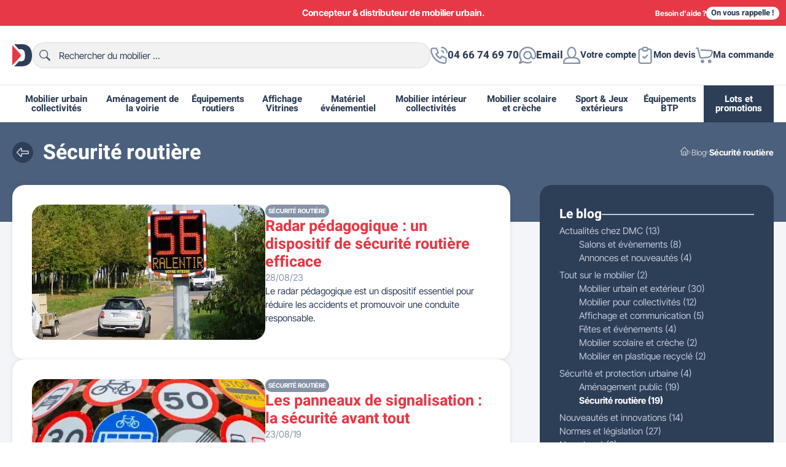

--- FILE ---
content_type: text/html; charset=utf-8
request_url: https://www.dmcdirect.fr/blog/category/securite-routiere
body_size: 30371
content:
<!doctype html><html lang="fr-FR"><head><meta charset="utf-8"><meta http-equiv="x-ua-compatible" content="ie=edge"><title>Sécurité routière</title> <script data-keepinline="true">var ajaxGetProductUrl = '//www.dmcdirect.fr/module/cdc_googletagmanager/async';
    var ajaxShippingEvent = 1;
    var ajaxPaymentEvent = 1;

/* datalayer */
dataLayer = window.dataLayer || [];
    let cdcDatalayer = {"pageCategory":"blog","event":null,"ecommerce":{"currency":"EUR"},"google_tag_params":{"ecomm_pagetype":"other"}};
    dataLayer.push(cdcDatalayer);

/* call to GTM Tag */
(function(w,d,s,l,i){w[l]=w[l]||[];w[l].push({'gtm.start':
new Date().getTime(),event:'gtm.js'});var f=d.getElementsByTagName(s)[0],
j=d.createElement(s),dl=l!='dataLayer'?'&l='+l:'';j.async=true;j.src=
'https://www.googletagmanager.com/gtm.js?id='+i+dl;f.parentNode.insertBefore(j,f);
})(window,document,'script','dataLayer','GTM-MZHRQH8');

/* async call to avoid cache system for dynamic data */
dataLayer.push({
  'event': 'datalayer_ready'
});</script> <meta name="description" content=""><meta name="keywords" content=""><link rel="canonical" href="https://www.dmcdirect.fr/blog/category/securite-routiere"><link rel="alternate" href="https://www.dmcdirect.fr/blog/category/securite-routiere" hreflang="fr-fr"> <script type="application/ld+json">{
    "@context": "https://schema.org",
    "@type": "Organization",
    "name" : "DMC Direct",
    "url" : "https://www.dmcdirect.fr/"
         ,"image" : "https://www.dmcdirect.fr/img/logo-1678987344.jpg"
      }</script> <script type="application/ld+json">{
    "@context": "https://schema.org",
    "@type": "WebPage",
    "isPartOf": {
      "@type": "WebSite",
      "url":  "https://www.dmcdirect.fr/",
      "name": "DMC Direct"
    },
    "name": "Sécurité routière",
    "url":  "https://www.dmcdirect.fr/blog/category/securite-routiere"
  }</script> <script type="application/ld+json">{
      "@context": "https://schema.org",
      "@type": "BreadcrumbList",
      "itemListElement": [
                  {
            "@type": "ListItem",
            "position": 1,
            "name": "Accueil",
            "item": "https://www.dmcdirect.fr/"
          },                  {
            "@type": "ListItem",
            "position": 2,
            "name": "Blog",
            "item": "https://www.dmcdirect.fr/blog"
          },                  {
            "@type": "ListItem",
            "position": 3,
            "name": "Sécurité routière",
            "item": "https://www.dmcdirect.fr/blog/category/securite-routiere"
          }              ]
    }</script> <meta property="og:title" content="Sécurité routière" /><meta property="og:description" content="" /><meta property="og:url" content="https://www.dmcdirect.fr/blog/category/securite-routiere" /><meta property="og:site_name" content="DMC Direct" /><meta property="og:type" content="website" /><meta name="viewport" content="width=device-width, initial-scale=1"><link rel="icon" type="image/vnd.microsoft.icon" href="https://www.dmcdirect.fr/img/favicon.ico?1678987344"><link rel="shortcut icon" type="image/x-icon" href="https://www.dmcdirect.fr/img/favicon.ico?1678987344"><link rel="icon" type="image/svg+xml" href="[data-uri]"><style>:root {
            color-scheme: light only;
                                        --colors-secondary: #1e2d43;
                                                                                }</style><link rel="preload" href="https://www.dmcdirect.fr/themes/dmcdirect/assets/cache/theme-da929c1155.css?20251103" as="style"><link rel="stylesheet" href="https://www.dmcdirect.fr/themes/dmcdirect/assets/cache/theme-da929c1155.css?20251103" type="text/css" media="all"><link rel="preload" href="https://www.dmcdirect.fr/themes/dmcdirect/assets/cache/head-d490201143.js?20251103" as="script"> <script defer type="text/javascript" src="https://www.dmcdirect.fr/themes/dmcdirect/assets/cache/head-d490201143.js?20251103" ></script> <script type="text/javascript">var CALL_BACK_BTN_COLOR_ON_HOVER = "#ff512a";
                    var CALL_BACK_BTN_FONT_SIZE = "14";
                    var CALL_BACK_BTN_ICON_SIZE = "75";
                    var CALL_BACK_BTN_RADIUS = "75";
                    var CALL_BACK_FORM_SUITABLE_TIME = false;
                    var CALL_BACK_SUBMISSION_MSG = "Vos donn\u00e9es ont \u00e9t\u00e9 soumises avec succ\u00e8s. Merci pour votre temps\u00a0!";
                    var callbackCaption = "<p>Click to open form and send us your contact details.<\/p>";
                    var cap_site_key = "";
                    var cb_error_invalid_email = "Invalid Email Address";
                    var cb_error_invalid_name = "Invalid Name";
                    var cb_error_invalid_phone = "Invalid Phone";
                    var cb_error_required_fields = "You did not fill required fields";
                    var front_url_form = "demande-de-devis";
                    var isCaptchaEnabled = "1";
                    var prestashop = {"cart":{"products":[],"totals":{"total":{"type":"total","label":"Total","amount":0,"value":"0,00\u00a0\u20ac"},"total_including_tax":{"type":"total","label":"Total TTC","amount":0,"value":"0,00\u00a0\u20ac"},"total_excluding_tax":{"type":"total","label":"Total HT :","amount":0,"value":"0,00\u00a0\u20ac"}},"subtotals":{"products":{"type":"products","label":"Sous-total","amount":0,"value":"0,00\u00a0\u20ac"},"discounts":null,"shipping":{"type":"shipping","label":"Livraison","amount":0,"value":""},"tax":null},"products_count":0,"summary_string":"0 articles","vouchers":{"allowed":1,"added":[]},"discounts":[],"minimalPurchase":0,"minimalPurchaseRequired":""},"currency":{"id":1,"name":"Euro","iso_code":"EUR","iso_code_num":"978","sign":"\u20ac"},"customer":{"lastname":null,"firstname":null,"email":null,"birthday":null,"newsletter":null,"newsletter_date_add":null,"optin":null,"website":null,"company":null,"siret":null,"ape":null,"is_logged":false,"gender":{"type":null,"name":null},"addresses":[]},"language":{"name":"Fran\u00e7ais (French)","iso_code":"fr","locale":"fr-FR","language_code":"fr-fr","is_rtl":"0","date_format_lite":"d\/m\/Y","date_format_full":"d\/m\/Y H:i:s","id":5},"page":{"title":"","canonical":null,"meta":{"title":"DMC Direct","description":"","keywords":"","robots":"index"},"page_name":"module-ybc_blog-blog","body_classes":{"lang-fr":true,"lang-rtl":false,"country-FR":true,"currency-EUR":true,"layout-full-width":true,"page-":true,"tax-display-enabled":true},"admin_notifications":[]},"shop":{"name":"DMC Direct","logo":"https:\/\/www.dmcdirect.fr\/img\/logo-1678987344.jpg","stores_icon":"https:\/\/www.dmcdirect.fr\/img\/logo_stores-1.gif","favicon":"https:\/\/www.dmcdirect.fr\/img\/favicon.ico"},"urls":{"base_url":"https:\/\/www.dmcdirect.fr\/","current_url":"https:\/\/www.dmcdirect.fr\/blog\/category\/securite-routiere","shop_domain_url":"https:\/\/www.dmcdirect.fr","img_ps_url":"https:\/\/www.dmcdirect.fr\/img\/","img_cat_url":"https:\/\/www.dmcdirect.fr\/img\/c\/","img_lang_url":"https:\/\/www.dmcdirect.fr\/img\/l\/","img_prod_url":"https:\/\/www.dmcdirect.fr\/img\/p\/","img_manu_url":"https:\/\/www.dmcdirect.fr\/img\/m\/","img_sup_url":"https:\/\/www.dmcdirect.fr\/img\/su\/","img_ship_url":"https:\/\/www.dmcdirect.fr\/img\/s\/","img_store_url":"https:\/\/www.dmcdirect.fr\/img\/st\/","img_col_url":"https:\/\/www.dmcdirect.fr\/img\/co\/","img_url":"https:\/\/www.dmcdirect.fr\/themes\/dmcdirect\/assets\/img\/","css_url":"https:\/\/www.dmcdirect.fr\/themes\/dmcdirect\/assets\/css\/","js_url":"https:\/\/www.dmcdirect.fr\/themes\/dmcdirect\/assets\/js\/","pic_url":"https:\/\/www.dmcdirect.fr\/upload\/","pages":{"address":"https:\/\/www.dmcdirect.fr\/adresse","addresses":"https:\/\/www.dmcdirect.fr\/adresses","authentication":"https:\/\/www.dmcdirect.fr\/authentification","cart":"https:\/\/www.dmcdirect.fr\/panier","category":"https:\/\/www.dmcdirect.fr\/index.php?controller=category","cms":"https:\/\/www.dmcdirect.fr\/index.php?controller=cms","contact":"https:\/\/www.dmcdirect.fr\/contactez-nous","discount":"https:\/\/www.dmcdirect.fr\/bons-de-reduction","guest_tracking":"https:\/\/www.dmcdirect.fr\/suivi-commande-invite","history":"https:\/\/www.dmcdirect.fr\/historique-des-commandes","identity":"https:\/\/www.dmcdirect.fr\/identite","index":"https:\/\/www.dmcdirect.fr\/","my_account":"https:\/\/www.dmcdirect.fr\/mon-compte","order_confirmation":"https:\/\/www.dmcdirect.fr\/confirmation-commande","order_detail":"https:\/\/www.dmcdirect.fr\/index.php?controller=order-detail","order_follow":"https:\/\/www.dmcdirect.fr\/details-de-la-commande","order":"https:\/\/www.dmcdirect.fr\/commande","order_return":"https:\/\/www.dmcdirect.fr\/index.php?controller=order-return","order_slip":"https:\/\/www.dmcdirect.fr\/avoirs","pagenotfound":"https:\/\/www.dmcdirect.fr\/page-non-trouvee","password":"https:\/\/www.dmcdirect.fr\/mot-de-passe-oublie","pdf_invoice":"https:\/\/www.dmcdirect.fr\/index.php?controller=pdf-invoice","pdf_order_return":"https:\/\/www.dmcdirect.fr\/index.php?controller=pdf-order-return","pdf_order_slip":"https:\/\/www.dmcdirect.fr\/index.php?controller=pdf-order-slip","prices_drop":"https:\/\/www.dmcdirect.fr\/promotions","product":"https:\/\/www.dmcdirect.fr\/index.php?controller=product","search":"https:\/\/www.dmcdirect.fr\/recherche","sitemap":"https:\/\/www.dmcdirect.fr\/plan-du-site","stores":"https:\/\/www.dmcdirect.fr\/magasins","supplier":"https:\/\/www.dmcdirect.fr\/fournisseurs","register":"https:\/\/www.dmcdirect.fr\/authentification?create_account=1","order_login":"https:\/\/www.dmcdirect.fr\/commande?login=1"},"alternative_langs":{"fr-fr":"https:\/\/www.dmcdirect.fr\/blog\/category\/securite-routiere"},"theme_assets":"\/themes\/dmcdirect\/assets\/","actions":{"logout":"https:\/\/www.dmcdirect.fr\/?mylogout="},"no_picture_image":{"bySize":{"small_default":{"url":"https:\/\/www.dmcdirect.fr\/img\/p\/fr-default-small_default.jpg","width":100,"height":100},"cart_default":{"url":"https:\/\/www.dmcdirect.fr\/img\/p\/fr-default-cart_default.jpg","width":120,"height":120},"home_default":{"url":"https:\/\/www.dmcdirect.fr\/img\/p\/fr-default-home_default.jpg","width":254,"height":254},"product_default":{"url":"https:\/\/www.dmcdirect.fr\/img\/p\/fr-default-product_default.jpg","width":326,"height":326},"medium_default":{"url":"https:\/\/www.dmcdirect.fr\/img\/p\/fr-default-medium_default.jpg","width":660,"height":450},"large_default":{"url":"https:\/\/www.dmcdirect.fr\/img\/p\/fr-default-large_default.jpg","width":800,"height":800}},"small":{"url":"https:\/\/www.dmcdirect.fr\/img\/p\/fr-default-small_default.jpg","width":100,"height":100},"medium":{"url":"https:\/\/www.dmcdirect.fr\/img\/p\/fr-default-product_default.jpg","width":326,"height":326},"large":{"url":"https:\/\/www.dmcdirect.fr\/img\/p\/fr-default-large_default.jpg","width":800,"height":800},"legend":""}},"configuration":{"display_taxes_label":true,"display_prices_tax_incl":false,"is_catalog":false,"show_prices":true,"opt_in":{"partner":true},"quantity_discount":{"type":"price","label":"Prix unitaire"},"voucher_enabled":1,"return_enabled":0},"field_required":[],"breadcrumb":{"links":[{"title":"Accueil","url":"https:\/\/www.dmcdirect.fr\/"}],"count":1},"link":{"protocol_link":"https:\/\/","protocol_content":"https:\/\/"},"time":1762172716,"static_token":"a151ef423a73097e5400bed061828172","token":"180dbe61053ce5c9e3e68112e294c495","debug":false};
                    var psemailsubscription_subscription = "https:\/\/www.dmcdirect.fr\/module\/ps_emailsubscription\/subscription";</script> <script async charset="utf-8" src="https://widgets.rr.skeepers.io/generated/ce5faf3a-4b7c-ecf4-7185-c5c07937dbde/24aad820-c436-4ca6-9676-d2716071e376.js"></script><script type="text/javascript">var ets_ct7_recaptcha_enabled = 1;
var ets_ct7_recaptcha_v3 = 0;
var ets_ct7_recaptcha_key = "6Le7PAYlAAAAALYTMzaKVqWHtRUmubvuyuntDMBF";
var url_basic_ets ='https://www.dmcdirect.fr/';
var link_contact_ets ='https://www.dmcdirect.fr/module/ets_contactform7/contact';</script> <script type="text/javascript">var unlike_text ="Unliké ce post";
var like_text ="Comme ce poste";
var baseAdminDir ='//';
var ybc_blog_product_category ='9';
var ybc_blog_polls_g_recaptcha = false;</script> <link href="https://www.dmcdirect.fr/blog/category/securite-routiere" rel="canonical" /><link rel="prefetch" href="https://www.paypal.com/sdk/js?components=marks,funding-eligibility&amp;client-id=AXjYFXWyb4xJCErTUDiFkzL0Ulnn-bMm4fal4G-1nQXQ1ZQxp06fOuE7naKUXGkq2TZpYSiI9xXbs4eo&amp;merchant-id=8M4VB3LMX89RW&amp;currency=EUR&amp;intent=capture&amp;commit=false&amp;vault=false&amp;integration-date=2022-14-06&amp;disable-funding=bancontact,card,eps,giropay,ideal,mybank,p24,sofort&amp;enable-funding=paylater" as="script"> <script type="text/javascript">var sp_link_base ='https://www.dmcdirect.fr';</script> <script type="text/javascript">function renderDataAjax(jsonData)
{
    for (var key in jsonData) {
	    if(key=='java_script')
        {
            $('body').append(jsonData[key]);
        }
        else
            if($('#ets_speed_dy_'+key).length)
            {
                if($('#ets_speed_dy_'+key+' #layer_cart').length)
                {
                    $('#ets_speed_dy_'+key).before($('#ets_speed_dy_'+key+' #layer_cart').clone());
                    $('#ets_speed_dy_'+key+' #layer_cart').remove();
                    $('#layer_cart').before('<div class="layer_cart_overlay"></div>');
                }
                $('#ets_speed_dy_'+key).replaceWith(jsonData[key]);  
            }
              
    }
    if($('#header .shopping_cart').length && $('#header .cart_block').length)
    {
        var shopping_cart = new HoverWatcher('#header .shopping_cart');
        var cart_block = new HoverWatcher('#header .cart_block');
        $("#header .shopping_cart a:first").hover(
    		function(){
    			if (ajaxCart.nb_total_products > 0 || parseInt($('.ajax_cart_quantity').html()) > 0)
    				$("#header .cart_block").stop(true, true).slideDown(450);
    		},
    		function(){
    			setTimeout(function(){
    				if (!shopping_cart.isHoveringOver() && !cart_block.isHoveringOver())
    					$("#header .cart_block").stop(true, true).slideUp(450);
    			}, 200);
    		}
    	);
    }
    if(typeof jsonData.custom_js!== undefined && jsonData.custom_js)
        $('head').append('<script src="'+sp_link_base+'/modules/ets_superspeed/views/js/script_custom.js">');
}</script> <style>.layered_filter_ul .radio,.layered_filter_ul .checkbox {
    display: inline-block;
}
.ets_speed_dynamic_hook .cart-products-count{
    display:none!important;
}
.ets_speed_dynamic_hook .ajax_cart_quantity ,.ets_speed_dynamic_hook .ajax_cart_product_txt,.ets_speed_dynamic_hook .ajax_cart_product_txt_s{
    display:none!important;
}
.ets_speed_dynamic_hook .shopping_cart > a:first-child:after {
    display:none!important;
}</style><link rel="manifest" href="https://www.dmcdirect.fr/manifest.json"><meta name="mobile-web-app-capable" content="yes"><meta name="application-name" content="DMC Direct"><meta name="theme-color" content="#e63946"><meta name="apple-mobile-web-app-capable" content="yes"><meta name="apple-mobile-web-app-title" content="DMC Direct>"><meta name="apple-mobile-web-app-status-bar-style" content="black-translucent"><meta name="msapplication-navbutton-color" content="#e63946"><meta name="msapplication-starturl" content="/"><meta name="msapplication-TileColor" content="#e63946"><link rel="apple-touch-icon" sizes="512x512" href="https://www.dmcdirect.fr/themes/dmcdirect/assets/img//branding/logo@512x512.webp"><link rel="preload" href="https://www.dmcdirect.fr/themes/dmcdirect/assets/fonts/Dmc-Header-Bold.woff2" as="font" type="font/woff2" crossorigin><link rel="preload" href="https://www.dmcdirect.fr/themes/dmcdirect/assets/fonts/Dmc-Global-Regular.woff2" as="font" type="font/woff2" crossorigin><link rel="preload" href="https://www.dmcdirect.fr/themes/dmcdirect/assets/fonts/Dmc-Global-Bold.woff2" as="font" type="font/woff2" crossorigin></head><body id="ybc_blog_page" class="lang-fr country-fr ybc-blog is-desktop"> <noscript><iframe src="https://www.googletagmanager.com/ns.html?id=GTM-MZHRQH8" height="0" width="0" style="display:none;visibility:hidden"></iframe></noscript><div id="site-container" class="site" role="document"><div class="site-top"><div class="container"><div class="top-slider swiper"><div class="swiper-wrapper"><div class="item swiper-slide"><div>Concepteur &amp; distributeur de mobilier urbain.</div></div><div class="item swiper-slide"><div>FRANCO DE PORT à partir de 990€ HT.</div></div><div class="item swiper-slide"><div>Nouveau ! Paiement en 2x, 3x ou 4x sans frais.</div></div></div></div><div class="top-callback"><div class="title"> Besoin d'aide ?</div><div id="callback_resp" class="btn btn-white tiny" data-toggle="modal" data-target="#callbackModal"> On vous rappelle !</div></div></div></div><div id="header" class="site-header"><div class="site-header"><div class="header-top"><div class="container"><div class="branding"><div class="logo"> <a href="https://www.dmcdirect.fr/" title="DMC Direct"> <span class="logo-symbol"> <svg viewBox="0 0 28 32" role="img" aria-hidden="true" focusable="false" xmlns="https://www.w3.org/2000/svg"> <path fill="var(--colors-dark, #2d3e57)" d="M28,15.9c0,3.4-0.4,6.1-1.2,8c-0.8,1.9-1.9,3.5-3.3,4.7c-1.4,1.3-2.9,2.1-4.5,2.5c-2.2,0.6-4.2,0.9-6,0.9 H2.8l6.8-7.3h1.2c2.1,0,3.6-0.2,4.5-0.7c0.9-0.5,1.6-1.3,2.1-2.4c0.5-1.1,0.7-3,0.7-5.6c0-3.4-0.6-5.7-1.7-7c-1.1-1.3-3-1.9-5.6-1.9 H9.1L2.7,0h10.4c2.9,0,5.3,0.4,7.1,1.2C22,2,23.5,3.1,24.7,4.6c1.2,1.5,2,3.2,2.6,5.1C27.7,11.6,28,13.7,28,15.9z"/> <path fill="var(--colors-primary, #e63946)" d="M11.2,18.5l-1.9,2L0,30.5V1.3l9.3,10.4l1.9,2.1C12.3,15.1,12.5,17.2,11.2,18.5z"/> </svg></span> <span class="logo-full"> <svg viewBox="0 0 619 78" role="img" aria-hidden="true" focusable="false" xmlns="https://www.w3.org/2000/svg"> <path fill="var(--colors-dark, #2d3e57)" d="M0,1.3h34.6c6.8,0,12.3,0.9,16.5,2.8c4.2,1.9,7.7,4.5,10.4,8c2.7,3.5,4.7,7.5,6,12.1 c1.2,4.6,1.9,9.5,1.9,14.6c0,8.1-0.9,14.3-2.8,18.8c-1.8,4.4-4.4,8.2-7.6,11.2c-3.3,3-6.8,5-10.5,6c-5.1,1.4-9.7,2.1-13.9,2.1H0 V1.3z M23.3,18.4v41.2H29c4.9,0,8.3-0.5,10.4-1.6c2.1-1.1,3.7-3,4.8-5.7c1.2-2.7,1.8-7.1,1.8-13.1c0-8-1.3-13.5-3.9-16.4 c-2.6-2.9-6.9-4.4-13-4.4H23.3z M81.4,1.3H112l11.8,45.9l11.7-45.9h30.6v75.4h-19.1V19.2l-14.7,57.5h-17.3l-14.7-57.5v57.5H81.4 V1.3z M231.3,45.8l20.4,6.2c-1.4,5.7-3.5,10.5-6.5,14.4c-3,3.8-6.6,6.7-11,8.7c-4.4,2-9.9,2.9-16.7,2.9c-8.2,0-14.9-1.2-20.1-3.6 c-5.2-2.4-9.7-6.6-13.5-12.6c-3.8-6-5.7-13.7-5.7-23c0-12.5,3.3-22.1,10-28.8C195,3.3,204.4,0,216.5,0c9.5,0,17,1.9,22.4,5.8 c5.4,3.8,9.5,9.7,12.1,17.7L230.5,28c-0.7-2.3-1.5-4-2.3-5c-1.3-1.8-2.9-3.2-4.8-4.1c-1.9-1-4-1.4-6.3-1.4 c-5.3,0-9.3,2.1-12.1,6.4c-2.1,3.2-3.2,8.1-3.2,14.8c0,8.4,1.3,14.1,3.8,17.2c2.5,3.1,6.1,4.6,10.7,4.6c4.5,0,7.8-1.3,10.1-3.8 C228.6,54.2,230.3,50.6,231.3,45.8z M392.6,22.1h19.6v9c1.9-3.9,3.8-6.5,5.8-8c2-1.5,4.5-2.2,7.4-2.2c3.1,0,6.5,1,10.1,2.9 l-6.5,14.9c-2.5-1-4.4-1.5-5.9-1.5c-2.7,0-4.9,1.1-6.4,3.4c-2.2,3.2-3.2,9.2-3.2,17.9v18.3h-21V22.1z M358.1,76.7H379V22.1h-20.9 V76.7z M501.5,54.6h-42c0.4,3.4,1.3,5.9,2.7,7.5c2,2.4,4.7,3.6,7.9,3.6c2.1,0,4-0.5,5.9-1.5c1.1-0.7,2.3-1.8,3.7-3.4l20.6,1.9 c-3.2,5.5-7,9.4-11.4,11.8S478.1,78,469.7,78c-7.2,0-12.9-1-17.1-3.1c-4.2-2-7.6-5.3-10.3-9.7c-2.7-4.4-4.1-9.7-4.1-15.7 c0-8.5,2.7-15.5,8.2-20.7c5.5-5.3,13-7.9,22.7-7.9c7.8,0,14,1.2,18.5,3.6c4.5,2.4,8,5.8,10.3,10.3c2.4,4.5,3.6,10.3,3.6,17.5V54.6 z M480.2,44.6c-0.4-4-1.5-6.9-3.3-8.7c-1.8-1.7-4.1-2.6-7-2.6c-3.3,0-6,1.3-8,4c-1.3,1.6-2.1,4.1-2.4,7.4H480.2z M551.9,55.3 l19.9,2.3c-1.1,4.2-2.9,7.7-5.4,10.8c-2.5,3-5.7,5.4-9.6,7.1C552.9,77.1,548,78,542,78c-5.8,0-10.6-0.5-14.5-1.6 c-3.9-1.1-7.2-2.8-10-5.2c-2.8-2.4-5-5.3-6.5-8.5c-1.6-3.3-2.4-7.6-2.4-13c0-5.6,1-10.3,2.9-14c1.4-2.7,3.3-5.2,5.8-7.4 c2.4-2.2,4.9-3.8,7.5-4.9c4.1-1.7,9.3-2.5,15.7-2.5c8.9,0,15.7,1.6,20.4,4.8c4.7,3.2,8,7.9,9.9,14L551,42.2 c-0.6-2.3-1.7-4.1-3.4-5.3c-1.6-1.2-3.8-1.8-6.6-1.8c-3.5,0-6.3,1.2-8.4,3.7c-2.1,2.5-3.2,6.2-3.2,11.3c0,4.5,1.1,7.9,3.2,10.2 c2.1,2.3,4.8,3.5,8.1,3.5c2.7,0,5.1-0.7,6.9-2.1C549.6,60.4,551,58.2,551.9,55.3z M344.6,24.1c-1.2-4.6-3.2-8.6-6-12.1 c-2.7-3.5-6.2-6.1-10.4-8c-4.2-1.9-9.7-2.8-16.5-2.8h-24.4l15.1,17.1h3.8c6,0,10.4,1.5,13,4.4c2.6,3,3.9,8.4,3.9,16.4 c0,6-0.6,10.4-1.7,13.1c-1.2,2.7-2.8,4.6-4.8,5.7c-2.1,1.1-5.5,1.6-10.4,1.6h-2.7l-15.8,17.1h24.1c4.1,0,8.8-0.7,13.9-2.1 c3.7-1,7.2-3,10.5-6c3.3-3,5.8-6.7,7.6-11.2c1.8-4.4,2.8-10.7,2.8-18.8C346.5,33.6,345.8,28.7,344.6,24.1z M606.7,1.3v20.8h11.5 v15.3h-11.5v19.4c0,2.3,0.2,3.9,0.7,4.6c0.7,1.2,1.9,1.7,3.6,1.7c1.5,0,3.7-0.4,6.5-1.3l1.5,14.5c-5.2,1.1-10,1.7-14.5,1.7 c-5.2,0-9.1-0.7-11.5-2c-2.5-1.3-4.3-3.4-5.5-6.1c-1.2-2.7-1.8-7.1-1.8-13.2V37.4H578V22.1h7.7V12L606.7,1.3z"/> <path fill="var(--colors-primary, #e63946)" d="M379,1.3v14.3h-20.9V1.3H379z M304.8,33.9l-4.4-5L278.8,4.5v68.7l21.6-23.5l4.4-4.8 C307.8,41.9,307.6,36.8,304.8,33.9z"/> </svg></span> </a></div><div id="search_widget" class="header-search-input search-widgets" data-search-controller-url="//www.dmcdirect.fr/recherche"><form method="get" action="//www.dmcdirect.fr/recherche"> <input type="hidden" name="controller" value="search"><div class="input-group-overlay"> <input class="input-field" type="text" name="s" value="" placeholder="Rechercher du mobilier ..." aria-label="Rechercher"><div class="button-group-append-overlay"><div class="btn-search"> <svg viewBox="0 0 24 24" fill="currentColor" role="img" aria-hidden="true" focusable="false" xmlns="https://www.w3.org/2000/svg"> <path d="M0.79668 5.9C1.29461 4.7 1.9917 3.7 2.88797 2.8C3.78423 1.9 4.87967 1.2 5.9751 0.7C7.17012 0.2 8.36514 0 9.56017 0C10.7552 0 11.9502 0.2 13.1452 0.7C14.2407 1.2 15.3361 1.9 16.2324 2.8C17.1286 3.7 17.8257 4.8 18.3237 5.9C18.8216 7.1 19.0207 8.3 19.0207 9.5C19.0207 10.7 18.8216 11.9 18.3237 13.1C18.2241 13.4 18.0249 13.8 17.8257 14.1L17.4274 14.9L18.1245 15.6L23.5021 21C23.8008 21.3 24 21.7 24 22.2C24 22.7 23.8008 23.1 23.5021 23.5C23.1037 23.8 22.7054 24 22.2075 24C21.7095 24 21.3112 23.8 20.9129 23.5L15.5353 18.1L14.8382 17.4L14.0415 17.8C13.7427 18 13.444 18.1 13.0456 18.3C11.9502 18.8 10.7552 19 9.46058 19C8.26556 19 7.07054 18.8 5.87552 18.3C4.6805 17.8 3.68465 17.1 2.78838 16.2C1.89212 15.3 1.19502 14.2 0.697096 13.1C0.199171 12 0 10.8 0 9.5C0.0995846 8.3 0.298756 7.1 0.79668 5.9ZM4.18257 14.9C5.57676 16.3 7.46888 17.1 9.56017 17.1C11.5519 17.1 13.444 16.3 14.9378 14.9C16.4315 13.5 17.1286 11.6 17.1286 9.5C17.1286 7.5 16.3319 5.6 14.9378 4.1C13.5436 2.7 11.6515 1.9 9.56017 1.9C7.56846 1.9 5.67635 2.7 4.18257 4.1C2.78838 5.5 1.9917 7.4 1.9917 9.5C1.9917 11.5 2.78838 13.4 4.18257 14.9Z"/> </svg></div></div></div></form></div></div><div class="push"><div class="block-contactinfo"> <a class="nav button-phone" href="tel:0466746970" rel="nofollow"> <span class="icon"><svg viewBox="0 0 24 24" fill="currentColor" role="img" aria-hidden="true" focusable="false" xmlns="https://www.w3.org/2000/svg"> <path d="M19.3 24C8.9 23.4 0.6 15.1 0 4.7C0 2.7 1.5 1.2 3.4 1.2H8.3C8.7 1.2 9.1 1.4 9.2 1.8L11.7 8C11.9 8.5 11.7 9 11.3 9.2L9.1 10.5C10.2 12.3 11.7 13.8 13.5 14.9L14.8 12.7C15.1 12.3 15.6 12.1 16 12.3L22.1 14.7C22.5 14.9 22.7 15.2 22.7 15.6V20.5C22.8 22.5 21.2 24 19.3 24ZM3.4 3.2C2.6 3.2 2 3.9 2 4.7C2.6 14 10 21.4 19.4 22C20.2 22 20.8 21.3 20.8 20.6V16.4L16.1 14.5L14.7 16.8C14.4 17.2 13.9 17.4 13.4 17.2C10.6 15.8 8.2 13.5 6.8 10.6C6.6 10.1 6.7 9.6 7.2 9.3L9.5 7.9L7.7 3.2H3.4ZM19.1 8.3C19.1 6.4 17.6 4.9 15.7 4.9C15.1 4.9 14.7 5.3 14.7 5.9C14.7 6.5 15.1 6.9 15.7 6.9C16.5 6.9 17.1 7.5 17.1 8.3C17.1 8.9 17.5 9.3 18.1 9.3C18.7 9.3 19.1 8.9 19.1 8.3ZM24 8.3C24 3.7 20.3 0 15.7 0C15.1 0 14.7 0.4 14.7 1C14.7 1.6 15.1 2 15.7 2C19.2 2 22 4.8 22 8.3C22 8.9 22.4 9.3 23 9.3C23.6 9.3 24 8.9 24 8.3Z" /> </svg> </span> <span class="text">04 66 74 69 70</span> </a><div class="button-mailto tooltip"><div class="nav tooltip-button"> <span class="icon"> <svg viewBox="0 0 24 24" fill="currentColor" role="img" aria-hidden="true" focusable="false" xmlns="https://www.w3.org/2000/svg"> <path d="M12.1107 0C5.51744 0 0.122928 5.3 0.122928 11.8C0.122928 14.1 0.822216 16.4 2.12089 18.3C1.9211 18.7 1.5215 19.5 1.22181 20C0.122928 21.9 -0.376564 22.9 0.322724 23.6C0.722318 23.9 1.02201 24 1.32171 24C2.021 24 3.01998 23.4 4.21876 22.7C4.71825 22.4 5.51744 21.9 5.91703 21.8C7.8151 22.9 9.91297 23.5 12.1107 23.5C14.3085 23.5 16.5063 22.9 18.3044 21.8L17.3054 20.1C14.1087 22.1 9.81307 22 6.71622 20C5.81713 19.4 4.81815 20 3.11988 21C3.01998 21 3.01998 21.1 2.92008 21.1C2.92008 21 3.01998 20.9 3.01998 20.9C4.01896 19 4.51846 18.2 4.01896 17.4C2.82018 15.8 2.12089 13.8 2.12089 11.8C2.12089 6.4 6.61632 2 12.1107 2C17.6051 2 22.1006 6.4 22.1006 11.8C22.1006 14.8 21.2015 15.5 21.0017 15.7C20.6021 15.9 20.2025 15.8 20.0027 15.6C19.0037 15 18.1046 13.6 18.1046 11.8C18.1046 8.6 15.4074 5.9 12.1107 5.9C8.81409 5.9 6.11683 8.5 6.11683 11.8C6.11683 15.1 8.81409 17.7 12.1107 17.7C14.1087 17.7 15.9069 16.7 17.0057 15.2C17.5052 16.1 18.1046 16.8 18.9038 17.2C19.9028 17.8 21.0017 17.8 21.9008 17.3C22.8998 16.7 23.9986 15.3 23.9986 11.7C24.0985 5.3 18.704 0 12.1107 0ZM12.1107 15.7C9.91297 15.7 8.1148 13.9 8.1148 11.8C8.1148 9.7 9.91297 7.9 12.1107 7.9C14.3085 7.9 16.1067 9.7 16.1067 11.8C16.1067 13.9 14.3085 15.7 12.1107 15.7Z"/> </svg> </span> <span class="text"> Email </span></div><div class="tooltip-content"><div class="inner"><div class="obf-link" data-obf="bWFpbHRvOmNvbW1lcmNpYWxAZG1jZGlyZWN0LmZy"> commercial@dmcdirect.fr</div></div></div></div></div><div class="block-user"><div class="nav user-link obf-link" data-obf="aHR0cHM6Ly93d3cuZG1jZGlyZWN0LmZyL2F1dGhlbnRpZmljYXRpb24=" title="Votre compte"> <span class="icon"><svg viewBox="0 0 24 24" fill="currentColor" role="img" aria-hidden="true" focusable="false" xmlns="https://www.w3.org/2000/svg"> <path d="M16.1 14.5L16.2 14.4C17.6 12.8 18.4 10.6 18.4 8.2C18.5 3.7 15.6 0 12 0C8.4 0 5.5 3.7 5.5 8.2C5.5 10.6 6.3 12.8 7.7 14.4L7.8 14.5C2.4 15.1 0 17.7 0 23V24H24V23C24 17.7 21.6 15.1 16.1 14.5ZM7.5 8.2C7.5 4.8 9.5 2 12 2C14.5 2 16.5 4.8 16.5 8.2C16.5 10.1 15.9 11.9 14.8 13C14.2 13.6 13.3 14.4 12 14.4C10.7 14.4 9.8 13.7 9.2 13C8.1 11.9 7.5 10.1 7.5 8.2ZM2 22C2.2 18.4 3.9 16.4 10.4 16.4H13.5C20 16.4 21.7 18.4 21.9 22H2Z" /> </svg> </span> <span class="text">Votre compte</span></div></div><div class="block-quotation"> <a href="/demande-de-devis" class="nav quote-link"> <span class="icon"><svg viewBox="0 0 24 24" fill="currentColor" role="img" aria-hidden="true" focusable="false" xmlns="https://www.w3.org/2000/svg"> <path d="M18.6786 2.4H17.0706C16.568 1 15.2615 0 13.7539 0H11.3418C9.83427 0 8.52772 1 8.1257 2.4H6.41714C4.50756 2.4 3 4 3 5.9V20.6C3 22.5 4.50756 24 6.41714 24H18.5781C20.4877 24 21.9953 22.5 21.9953 20.6V5.9C22.0958 4 20.5882 2.4 18.6786 2.4ZM11.3418 2H13.6534C14.4575 2 15.0605 2.6 15.0605 3.4C15.0605 4.2 14.4575 4.8 13.6534 4.8H11.3418C10.5378 4.8 9.93477 4.2 9.93477 3.4C9.93477 2.6 10.5378 2 11.3418 2ZM20.0857 20.6C20.0857 21.4 19.4827 22 18.6786 22H6.41714C5.6131 22 5.01008 21.4 5.01008 20.6V5.9C5.01008 5.1 5.6131 4.5 6.41714 4.5H8.0252C8.42722 5.9 9.73377 6.9 11.3418 6.9H13.6534C15.161 6.9 16.4675 5.9 16.9701 4.5H18.5781C19.3821 4.5 19.9852 5.1 19.9852 5.9V20.6H20.0857ZM11.5428 17C11.2413 17 11.0403 16.9 10.8393 16.7L8.82923 14.7C8.42722 14.3 8.42722 13.7 8.82923 13.3C9.23125 12.9 9.83427 12.9 10.2363 13.3L11.5428 14.6L14.8595 11.3C15.2615 10.9 15.8645 10.9 16.2665 11.3C16.6685 11.7 16.6685 12.3 16.2665 12.7L12.2464 16.7C12.0454 16.9 11.8444 17 11.5428 17Z" /> </svg> </span> <span class="text">Mon devis</span> </a></div><div id="blockcart-wrapper" class="block-cart"><div class="blockcart" data-refresh-url="//www.dmcdirect.fr/module/ps_shoppingcart/ajax"><div class="nav cart-open-btn"> <span class="icon"><svg viewBox="0 0 24 24" fill="currentColor" role="img" aria-hidden="true" focusable="false" xmlns="https://www.w3.org/2000/svg"> <path d="M11.9796 20.5C11.9796 21.9 10.8814 23 9.48382 23C8.0862 23 6.98808 21.9 6.98808 20.5C6.98808 19.1 8.0862 18 9.48382 18C10.8814 18 11.9796 19.1 11.9796 20.5ZM19.4668 18C18.0692 18 16.971 19.1 16.971 20.5C16.971 21.9 18.0692 23 19.4668 23C20.8644 23 21.9625 21.9 21.9625 20.5C21.9625 19.1 20.8644 18 19.4668 18ZM8.98467 16.7L17.1707 15.8C19.9659 15.5 22.262 13.6 23.0606 10.9L23.8593 8.3C24.1588 7.4 23.9591 6.5 23.46 5.7C22.9608 4.9 22.0624 4.5 21.1639 4.4L7.38739 3.6C6.78842 3.6 6.3891 4 6.28927 4.5C6.28927 5 6.68859 5.5 7.18773 5.6L20.9642 6.4C21.2637 6.4 21.5632 6.6 21.7629 6.8C21.9625 7.1 21.9625 7.4 21.9625 7.7L21.1639 10.3C20.5649 12.2 18.9676 13.6 16.971 13.8L8.78501 14.7C7.68688 14.8 6.68859 14.1 6.58876 12.9L3.99319 1.9C3.89336 1.5 3.49404 1.2 3.09472 1.2L1.09813 1C0.499148 1 0 1.4 0 1.9C0 2.4 0.399319 2.9 0.898467 3L2.19625 3.1L4.59216 13.3C4.89165 15.3 6.58876 16.7 8.48552 16.7C8.68518 16.7 8.88484 16.7 8.98467 16.7Z" /> </svg> </span> <span class="text">Ma commande</span></div><div class="blockcart-dialog"><div class="cart-header"><div class="title h3"> Ma commande</div> <span class="cart-close-btn"> <svg viewBox="0 0 14 14" fill="currentColor" role="img" aria-hidden="true" focusable="false" xmlns="https://www.w3.org/2000/svg"> <path d="M14,1.4L12.6,0L7,5.6L1.4,0L0,1.4L5.6,7L0,12.6L1.4,14L7,8.4l5.6,5.6l1.4-1.4L8.4,7L14,1.4z"/> </svg> </span></div><div class="cart-content"><div class="cart-empty"> Il n'y a plus d'articles dans votre panier</div></div></div></div></div></div></div></div><div class="header-navigation"><div class="container"> <nav class="primary-menu"><ul class="menu" data-depth="0"><li class="category" id="category-3"> <a href="https://www.dmcdirect.fr/mobilier-urbain-3" title="Mobilier urbain collectivités" data-depth="0" ><div class="title"> Mobilier urbain collectivités</div> </a><ul data-depth="1"><li class="category" id="category-101"> <a href="https://www.dmcdirect.fr/bancs-urbains-101" data-depth="1" ><div class="thumb"> <img width="100" height="100" src="https://www.dmcdirect.fr/c/101-small_default/Bancs urbains.jpg" alt="Bancs urbains" loading="lazy" /></div><div class="title"> Bancs urbains</div> </a></li><li class="category" id="category-29"> <a href="https://www.dmcdirect.fr/tables-de-pique-nique-29" data-depth="1" ><div class="thumb"> <img width="100" height="100" src="https://www.dmcdirect.fr/c/29-small_default/Tables de pique-nique.jpg" alt="Tables de pique-nique" loading="lazy" /></div><div class="title"> Tables de pique-nique</div> </a></li><li class="category" id="category-100"> <a href="https://www.dmcdirect.fr/poubelles-urbaines-100" data-depth="1" ><div class="thumb"> <img width="100" height="100" src="https://www.dmcdirect.fr/c/100-small_default/Poubelles urbaines.jpg" alt="Poubelles urbaines" loading="lazy" /></div><div class="title"> Poubelles urbaines</div> </a></li><li class="category" id="category-16"> <a href="https://www.dmcdirect.fr/fleurissement-urbain-16" data-depth="1" ><div class="thumb"> <img width="100" height="100" src="https://www.dmcdirect.fr/c/16-small_default/Fleurissement urbain.jpg" alt="Fleurissement urbain" loading="lazy" /></div><div class="title"> Fleurissement urbain</div> </a></li><li class="category" id="category-52"> <a href="https://www.dmcdirect.fr/cendriers-urbains-52" data-depth="1" ><div class="thumb"> <img width="100" height="100" src="https://www.dmcdirect.fr/c/52-small_default/Cendriers urbains.jpg" alt="Cendriers urbains" loading="lazy" /></div><div class="title"> Cendriers urbains</div> </a></li></ul></li><li class="category" id="category-181"> <a href="https://www.dmcdirect.fr/amenagement-de-voirie-181" title="Aménagement de la voirie" data-depth="0" ><div class="title"> Aménagement de la voirie</div> </a><ul data-depth="1"><li class="category" id="category-203"> <a href="https://www.dmcdirect.fr/bornes-potelets-urbains-203" data-depth="1" ><div class="thumb"> <img width="100" height="100" src="https://www.dmcdirect.fr/c/203-small_default/Bornes et potelets urbains.jpg" alt="Bornes et potelets urbains" loading="lazy" /></div><div class="title"> Bornes et potelets urbains</div> </a></li><li class="category" id="category-33"> <a href="https://www.dmcdirect.fr/barrieres-vauban-33" data-depth="1" ><div class="thumb"> <img width="100" height="100" src="https://www.dmcdirect.fr/c/33-small_default/Barrières Vauban.jpg" alt="Barrières Vauban" loading="lazy" /></div><div class="title"> Barrières Vauban</div> </a></li><li class="category" id="category-102"> <a href="https://www.dmcdirect.fr/abri-bus-102" data-depth="1" ><div class="thumb"> <img width="100" height="100" src="https://www.dmcdirect.fr/c/102-small_default/Abribus.jpg" alt="Abribus" loading="lazy" /></div><div class="title"> Abribus</div> </a></li><li class="category" id="category-238"> <a href="https://www.dmcdirect.fr/supports-abris-velo-moto-238" data-depth="1" ><div class="thumb"> <img width="100" height="100" src="https://www.dmcdirect.fr/c/238-small_default/Supports et abris vélo moto.jpg" alt="Supports et abris vélo moto" loading="lazy" /></div><div class="title"> Supports et abris vélo moto</div> </a></li><li class="category" id="category-17"> <a href="https://www.dmcdirect.fr/maitrise-acces-parking-17" data-depth="1" ><div class="thumb"> <img width="100" height="100" src="https://www.dmcdirect.fr/c/17-small_default/Maitrise d'accès et parking.jpg" alt="Maitrise d&#039;accès et parking" loading="lazy" /></div><div class="title"> Maitrise d&#039;accès et parking</div> </a></li><li class="category" id="category-43"> <a href="https://www.dmcdirect.fr/barrieres-de-ville-43" data-depth="1" ><div class="thumb"> <img width="100" height="100" src="https://www.dmcdirect.fr/c/43-small_default/Barrières de ville.jpg" alt="Barrières de ville" loading="lazy" /></div><div class="title"> Barrières de ville</div> </a></li><li class="category" id="category-335"> <a href="https://www.dmcdirect.fr/accessibilite-pmr-335" data-depth="1" ><div class="thumb"> <img width="100" height="100" src="https://www.dmcdirect.fr/c/335-small_default/Accessibilité PMR.jpg" alt="Accessibilité PMR" loading="lazy" /></div><div class="title"> Accessibilité PMR</div> </a></li></ul></li><li class="category" id="category-4"> <a href="https://www.dmcdirect.fr/equipements-routiers-4" title="Équipements routiers" data-depth="0" ><div class="title"> Équipements routiers</div> </a><ul data-depth="1"><li class="category" id="category-38"> <a href="https://www.dmcdirect.fr/ralentisseurs-routiers-38" data-depth="1" ><div class="thumb"> <img width="100" height="100" src="https://www.dmcdirect.fr/c/38-small_default/Ralentisseurs routiers.jpg" alt="Ralentisseurs routiers" loading="lazy" /></div><div class="title"> Ralentisseurs routiers</div> </a></li><li class="category" id="category-61"> <a href="https://www.dmcdirect.fr/radar-pedagogique-61" data-depth="1" ><div class="thumb"> <img width="100" height="100" src="https://www.dmcdirect.fr/c/61-small_default/Radars pédagogiques.jpg" alt="Radars pédagogiques" loading="lazy" /></div><div class="title"> Radars pédagogiques</div> </a></li><li class="category" id="category-58"> <a href="https://www.dmcdirect.fr/panneaux-de-signalisation-58" data-depth="1" ><div class="thumb"> <img width="100" height="100" src="https://www.dmcdirect.fr/c/58-small_default/Panneaux de signalisation.jpg" alt="Panneaux de signalisation" loading="lazy" /></div><div class="title"> Panneaux de signalisation</div> </a></li><li class="category" id="category-40"> <a href="https://www.dmcdirect.fr/miroir-de-securite-routiere-40" data-depth="1" ><div class="thumb"> <img width="100" height="100" src="https://www.dmcdirect.fr/c/40-small_default/Miroir de sécurité routière.jpg" alt="Miroir de sécurité routière" loading="lazy" /></div><div class="title"> Miroir de sécurité routière</div> </a></li><li class="category" id="category-42"> <a href="https://www.dmcdirect.fr/separateurs-de-voie-42" data-depth="1" ><div class="thumb"> <img width="100" height="100" src="https://www.dmcdirect.fr/c/42-small_default/Séparateurs de voie.jpg" alt="Séparateurs de voie" loading="lazy" /></div><div class="title"> Séparateurs de voie</div> </a></li></ul></li><li class="category" id="category-7"> <a href="https://www.dmcdirect.fr/affichage-vitrines-7" title="Affichage Vitrines" data-depth="0" ><div class="title"> Affichage Vitrines</div> </a><ul data-depth="1"><li class="category" id="category-109"> <a href="https://www.dmcdirect.fr/grille-exposition-109" data-depth="1" ><div class="thumb"> <img width="100" height="100" src="https://www.dmcdirect.fr/c/109-small_default/Grilles d'exposition.jpg" alt="Grilles d&#039;exposition" loading="lazy" /></div><div class="title"> Grilles d&#039;exposition</div> </a></li><li class="category" id="category-190"> <a href="https://www.dmcdirect.fr/vitrines-affichage-190" data-depth="1" ><div class="thumb"> <img width="100" height="100" src="https://www.dmcdirect.fr/c/190-small_default/Vitrines d'affichage.jpg" alt="Vitrines d&#039;affichage" loading="lazy" /></div><div class="title"> Vitrines d&#039;affichage</div> </a></li><li class="category" id="category-247"> <a href="https://www.dmcdirect.fr/panneaux-d-affichage-247" data-depth="1" ><div class="thumb"> <img width="100" height="100" src="https://www.dmcdirect.fr/c/247-small_default/Panneaux d'affichage.jpg" alt="Panneaux d&#039;affichage" loading="lazy" /></div><div class="title"> Panneaux d&#039;affichage</div> </a></li></ul></li><li class="category" id="category-343"> <a href="https://www.dmcdirect.fr/materiel-evenementiel-343" title="Matériel événementiel" data-depth="0" ><div class="title"> Matériel événementiel</div> </a><ul data-depth="1"><li class="category" id="category-187"> <a href="https://www.dmcdirect.fr/fetes-evenements-187" data-depth="1" ><div class="thumb"> <img width="100" height="100" src="https://www.dmcdirect.fr/c/187-small_default/Fêtes et événements.jpg" alt="Fêtes et événements" loading="lazy" /></div><div class="title"> Fêtes et événements</div> </a></li><li class="category" id="category-73"> <a href="https://www.dmcdirect.fr/materiel-electoral-73" data-depth="1" ><div class="thumb"> <img width="100" height="100" src="https://www.dmcdirect.fr/c/73-small_default/Matériel électoral.jpg" alt="Matériel électoral" loading="lazy" /></div><div class="title"> Matériel électoral</div> </a></li><li class="category" id="category-78"> <a href="https://www.dmcdirect.fr/symboles-republique-78" data-depth="1" ><div class="thumb"> <img width="100" height="100" src="https://www.dmcdirect.fr/c/78-small_default/Symboles de la République.jpg" alt="Symboles de la République" loading="lazy" /></div><div class="title"> Symboles de la République</div> </a></li><li class="category" id="category-155"> <a href="https://www.dmcdirect.fr/drapeau-pavoisement-155" data-depth="1" ><div class="thumb"> <img width="100" height="100" src="https://www.dmcdirect.fr/c/155-small_default/Drapeau - Pavoisement.jpg" alt="Drapeau - Pavoisement" loading="lazy" /></div><div class="title"> Drapeau - Pavoisement</div> </a></li><li class="category" id="category-250"> <a href="https://www.dmcdirect.fr/illuminations-de-noel-250" data-depth="1" ><div class="thumb"> <img width="100" height="100" src="https://www.dmcdirect.fr/c/250-small_default/Illuminations de Noël.jpg" alt="Illuminations de Noël" loading="lazy" /></div><div class="title"> Illuminations de Noël</div> </a></li></ul></li><li class="category" id="category-6"> <a href="https://www.dmcdirect.fr/mobilier-interieur-6" title="Mobilier intérieur collectivités" data-depth="0" ><div class="title"> Mobilier intérieur collectivités</div> </a><ul data-depth="1"><li class="category" id="category-77"> <a href="https://www.dmcdirect.fr/chaise-de-collectivite-77" data-depth="1" ><div class="thumb"> <img width="100" height="100" src="https://www.dmcdirect.fr/c/77-small_default/Chaises de collectivité.jpg" alt="Chaises de collectivité" loading="lazy" /></div><div class="title"> Chaises de collectivité</div> </a></li><li class="category" id="category-68"> <a href="https://www.dmcdirect.fr/table-de-collectivite-68" data-depth="1" ><div class="thumb"> <img width="100" height="100" src="https://www.dmcdirect.fr/c/68-small_default/Tables de collectivité.jpg" alt="Tables de collectivité" loading="lazy" /></div><div class="title"> Tables de collectivité</div> </a></li><li class="category" id="category-74"> <a href="https://www.dmcdirect.fr/corbeille-interieur-74" data-depth="1" ><div class="thumb"> <img width="100" height="100" src="https://www.dmcdirect.fr/c/74-small_default/Corbeilles intérieures.jpg" alt="Corbeilles intérieures" loading="lazy" /></div><div class="title"> Corbeilles intérieures</div> </a></li><li class="category" id="category-287"> <a href="https://www.dmcdirect.fr/espace-sanitaire-287" data-depth="1" ><div class="thumb"> <img width="100" height="100" src="https://www.dmcdirect.fr/c/287-small_default/Espace sanitaire.jpg" alt="Espace sanitaire" loading="lazy" /></div><div class="title"> Espace sanitaire</div> </a></li></ul></li><li class="category" id="category-161"> <a href="https://www.dmcdirect.fr/mobilier-scolaire-161" title="Mobilier scolaire et crèche" data-depth="0" ><div class="title"> Mobilier scolaire et crèche</div> </a><ul data-depth="1"><li class="category" id="category-163"> <a href="https://www.dmcdirect.fr/chaise-banc-scolaire-163" data-depth="1" ><div class="thumb"> <img width="100" height="100" src="https://www.dmcdirect.fr/c/163-small_default/Chaises et bancs scolaires.jpg" alt="Chaises et bancs scolaires" loading="lazy" /></div><div class="title"> Chaises et bancs scolaires</div> </a></li><li class="category" id="category-164"> <a href="https://www.dmcdirect.fr/table-bureau-scolaire-164" data-depth="1" ><div class="thumb"> <img width="100" height="100" src="https://www.dmcdirect.fr/c/164-small_default/Tables et bureaux scolaires.jpg" alt="Tables et bureaux scolaires" loading="lazy" /></div><div class="title"> Tables et bureaux scolaires</div> </a></li><li class="category" id="category-167"> <a href="https://www.dmcdirect.fr/mobilier-pour-enseignant-167" data-depth="1" ><div class="thumb"> <img width="100" height="100" src="https://www.dmcdirect.fr/c/167-small_default/Mobilier pour enseignant.jpg" alt="Mobilier pour enseignant" loading="lazy" /></div><div class="title"> Mobilier pour enseignant</div> </a></li><li class="category" id="category-165"> <a href="https://www.dmcdirect.fr/casier-professeur-meuble-de-rangement-165" data-depth="1" ><div class="thumb"> <img width="100" height="100" src="https://www.dmcdirect.fr/c/165-small_default/Casiers et meubles de rangement.jpg" alt="Casiers et meubles de rangement" loading="lazy" /></div><div class="title"> Casiers et meubles de rangement</div> </a></li><li class="category" id="category-171"> <a href="https://www.dmcdirect.fr/tableau-d-ecole-171" data-depth="1" ><div class="thumb"> <img width="100" height="100" src="https://www.dmcdirect.fr/c/171-small_default/Tableaux d'école.jpg" alt="Tableaux d&#039;école" loading="lazy" /></div><div class="title"> Tableaux d&#039;école</div> </a></li><li class="category" id="category-329"> <a href="https://www.dmcdirect.fr/mobilier-creche-329" data-depth="1" ><div class="thumb"> <img width="100" height="100" src="https://www.dmcdirect.fr/c/329-small_default/Mobilier pour crèches & maternelles.jpg" alt="Mobilier pour crèches &amp; maternelles" loading="lazy" /></div><div class="title"> Mobilier pour crèches &amp; maternelles</div> </a></li></ul></li><li class="category" id="category-5"> <a href="https://www.dmcdirect.fr/structure-jeux-exterieurs-5" title="Sport &amp; Jeux extérieurs" data-depth="0" ><div class="title"> Sport &amp; Jeux extérieurs</div> </a><ul data-depth="1"><li class="category" id="category-50"> <a href="https://www.dmcdirect.fr/table-ping-pong-50" data-depth="1" ><div class="thumb"> <img width="100" height="100" src="https://www.dmcdirect.fr/c/50-small_default/Tables de ping-pong.jpg" alt="Tables de ping-pong" loading="lazy" /></div><div class="title"> Tables de ping-pong</div> </a></li><li class="category" id="category-66"> <a href="https://www.dmcdirect.fr/equipement-de-parcours-de-sante-66" data-depth="1" ><div class="thumb"> <img width="100" height="100" src="https://www.dmcdirect.fr/c/66-small_default/Équipements de parcours de santé.jpg" alt="Équipements de parcours de santé" loading="lazy" /></div><div class="title"> Équipements de parcours de santé</div> </a></li><li class="category" id="category-347"> <a href="https://www.dmcdirect.fr/aires-de-jeux-exterieurs-347" data-depth="1" ><div class="thumb"> <img width="100" height="100" src="https://www.dmcdirect.fr/c/347-small_default/Aires de jeux extérieurs.jpg" alt="Aires de jeux extérieurs" loading="lazy" /></div><div class="title"> Aires de jeux extérieurs</div> </a></li></ul></li><li class="category" id="category-350"> <a href="https://www.dmcdirect.fr/equipements-btp-350" title="Équipements BTP" data-depth="0" ><div class="title"> Équipements BTP</div> </a><ul data-depth="1"><li class="category" id="category-292"> <a href="https://www.dmcdirect.fr/balisage-et-securite-292" data-depth="1" ><div class="thumb"> <img width="100" height="100" src="https://www.dmcdirect.fr/c/292-small_default/Balisage et sécurité.jpg" alt="Balisage et sécurité" loading="lazy" /></div><div class="title"> Balisage et sécurité</div> </a></li><li class="category" id="category-289"> <a href="https://www.dmcdirect.fr/prevention-des-risques-289" data-depth="1" ><div class="thumb"> <img width="100" height="100" src="https://www.dmcdirect.fr/c/289-small_default/Prévention des risques.jpg" alt="Prévention des risques" loading="lazy" /></div><div class="title"> Prévention des risques</div> </a></li></ul></li><li class="promote-link"> <a href="//www.dmcdirect.fr/lots-promotions-160">Lots et promotions</a></li></ul></nav></div></div></div></div><div id="wrapper" class="site-content"><div class="content-breadcrumb"><div class="container"> <header class="page-header"><div class="backlink"> <svg viewBox="0 0 24 24" fill="currentColor" role="img" aria-hidden="true" focusable="false" xmlns="https://www.w3.org/2000/svg"> <path d="M8.8 5L2 12L8.8 19V13.5H22V10.5H8.8V5ZM8.8 3C9.1 3 9.3 3 9.6 3.1C10.4 3.4 10.8 4.1 10.8 5V8.5H22C23.1 8.5 24 9.4 24 10.5V13.6C24 14.7 23.1 15.6 22 15.6H10.8V19C10.8 19.8 10.3 20.5 9.6 20.9C9.3 21 9 21 8.8 21C8.3 21 7.7 20.8 7.4 20.4L0.6 13.4C-0.2 12.6 -0.2 11.4 0.6 10.6L7.4 3.6C7.7 3.2 8.3 3 8.8 3Z" /> </svg></div><div class="title"><h1 class="h1"> Sécurité routière</h1></div></header> <nav data-depth="3" class="breadcrumb-menu"><ol><li> <span class="obf-link" data-obf="aHR0cHM6Ly93d3cuZG1jZGlyZWN0LmZyLw=="> <svg viewBox="0 0 24 24" fill="currentColor" role="img" aria-hidden="true" focusable="false" xmlns="https://www.w3.org/2000/svg"> <path d="M23.7,11.3l-11-11c-0.4-0.4-1-0.4-1.4,0l-11,11C0,11.6-0.1,12,0.1,12.4S0.6,13,1,13h1.4v7.6C2.4,22.5,4,24,5.9,24h12.2 c1.9,0,3.4-1.5,3.4-3.4V13H23c0.4,0,0.8-0.2,0.9-0.6C24.1,12,24,11.6,23.7,11.3z M14.7,22H9.3v-6.3c0-0.8,0.6-1.4,1.4-1.4h2.4 c0.8,0,1.4,0.6,1.4,1.4V22z M19.6,20.6c0,0.8-0.6,1.4-1.4,1.4h-1.4v-6.3c0-1.9-1.5-3.4-3.4-3.4h-2.4c-1.9,0-3.4,1.5-3.4,3.4V22H5.9 c-0.8,0-1.4-0.6-1.4-1.4V12c0-0.6-0.4-1-1-1h0L12,2.4l8.6,8.6h0c-0.6,0-1,0.4-1,1V20.6z"/> </svg> </span></li><li> <span class="obf-link" data-obf="aHR0cHM6Ly93d3cuZG1jZGlyZWN0LmZyL2Jsb2c="> Blog </span></li><li> <span class="obf-link" data-obf="aHR0cHM6Ly93d3cuZG1jZGlyZWN0LmZyL2Jsb2cvY2F0ZWdvcnkvc2VjdXJpdGUtcm91dGllcmU="> Sécurité routière </span></li></ol> </nav></div></div><div class="content-page"><div class="container"> <main id="content-wrapper" class="page js-content-wrapper"> <section class="page-content"><div class="layout-grid layout--right-sidebar"><div id="content-wrapper" class="page"><div class="ybc_blog_layout_list ybc-blog-wrapper ybc-blog-wrapper-blog-list ybc-page-category"><ul class="ybc-blog-list "><li class="card"><div class="post-wrapper"> <a class="ybc_item_img" href="https://www.dmcdirect.fr/blog/post/radar-pedagogique-un-dispositif-de-securite-routiere-efficace"> <img width="380" height="220" src="https://www.dmcdirect.fr/img/ybc_blog/post/thumb/radar-pedagogique-vignette.jpg" title="Radar pédagogique : un dispositif de sécurité routière efficace" alt="Radar pédagogique : un dispositif de sécurité routière efficace" loading="lazy" /> </a><div class="ybc-blog-wrapper-content"><div class="ybc-blog-wrapper-content-main"><div class="ybc-blog-latest-toolbar"><div class="ybc-blog-categories"> <a class="category" href="https://www.dmcdirect.fr/blog/category/securite-routiere">Sécurité routière</a></div><div class="ybc-blog-meta"></div></div><h2 class="ybc_title_block h2"> <a href="https://www.dmcdirect.fr/blog/post/radar-pedagogique-un-dispositif-de-securite-routiere-efficace"> Radar pédagogique : un dispositif de sécurité routière efficace </a></h2><div class="ybc_post-date"> <span>28/08/23</span><meta itemprop="datePublished" content="2023-08-28" /><meta itemprop="dateModified" content="2023-08-28" /></div><div class="blog_description"><p>Le radar pédagogique est un dispositif essentiel pour réduire les accidents et promouvoir une conduite responsable.</p></div></div></div></div></li><li class="card"><div class="post-wrapper"> <a class="ybc_item_img" href="https://www.dmcdirect.fr/blog/post/les-panneaux-de-signalisation-la-securite-avant-tout"> <img width="380" height="220" src="https://www.dmcdirect.fr/img/ybc_blog/post/thumb/panneaux-signalisation-img-vignette.jpg" title="Les panneaux de signalisation : la sécurité avant tout" alt="Les panneaux de signalisation : la sécurité avant tout" loading="lazy" /> </a><div class="ybc-blog-wrapper-content"><div class="ybc-blog-wrapper-content-main"><div class="ybc-blog-latest-toolbar"><div class="ybc-blog-categories"> <a class="category" href="https://www.dmcdirect.fr/blog/category/securite-routiere">Sécurité routière</a></div><div class="ybc-blog-meta"></div></div><h2 class="ybc_title_block h2"> <a href="https://www.dmcdirect.fr/blog/post/les-panneaux-de-signalisation-la-securite-avant-tout"> Les panneaux de signalisation : la sécurité avant tout </a></h2><div class="ybc_post-date"> <span>23/08/19</span><meta itemprop="datePublished" content="2019-08-23" /><meta itemprop="dateModified" content="2019-08-23" /></div><div class="blog_description"><p>Pour assurer la sécurité routière, est du devoir des municipalités de faire en sorte que les voies de circulation soient sécurisées.&nbsp; Découvrez nos conseils en matière de panneaux de signalisation !</p></div></div></div></div></li><li class="card"><div class="post-wrapper"><div class="ybc-blog-wrapper-content"><div class="ybc-blog-wrapper-content-main"><div class="ybc-blog-latest-toolbar"><div class="ybc-blog-categories"> <a class="category" href="https://www.dmcdirect.fr/blog/category/securite-routiere">Sécurité routière</a></div><div class="ybc-blog-meta"></div></div><h2 class="ybc_title_block h2"> <a href="https://www.dmcdirect.fr/blog/post/la-balise-j11-et-j12-pour-la-securite-routiere"> La balise J11 et J12 pour la sécurité routière </a></h2><div class="ybc_post-date"> <span>22/02/19</span><meta itemprop="datePublished" content="2019-02-22" /><meta itemprop="dateModified" content="-0001-11-30" /></div><div class="blog_description"><p>Malgré les différentes réformes du code de la route ou des limitations de la vitesse de circulation, les accidents sont toujours présents sur les axes routiers de la métropole. Votre fournisseur de mobilier urbain, DMC Direct, accompagne les collectivités pour améliorer la sécurité au sein de la commune et de ses voies d&#039;accès. Des balises routières pour améliorer la visibilité La balise J11 et J12 sont des balises routières de renforcement permanent d&#039;un marquage visant avant tout à indiquer...</p></div></div></div></div></li><li class="card"><div class="post-wrapper"><div class="ybc-blog-wrapper-content"><div class="ybc-blog-wrapper-content-main"><div class="ybc-blog-latest-toolbar"><div class="ybc-blog-categories"> <a class="category" href="https://www.dmcdirect.fr/blog/category/actualites-dmc">Actualités chez DMC</a></div><div class="ybc-blog-meta"></div></div><h2 class="ybc_title_block h2"> <a href="https://www.dmcdirect.fr/blog/post/le-service-de-pose-du-coussin-berlinois-par-dmc-direct"> Le service de pose du coussin berlinois par DMC Direct </a></h2><div class="ybc_post-date"> <span>12/03/18</span><meta itemprop="datePublished" content="2018-03-12" /><meta itemprop="dateModified" content="-0001-11-30" /></div><div class="blog_description"><p>Il y a quelques temps de cela, nous vous avions présenté un dossier complet sur le coussin berlinois. En effet, nous y indiquions, entre autres, les spécificités du produit, ses avantages et la méthode d&#039;installation. Aujourd&#039;hui, DMC Direct prend les devants et vous propose le service de pose du coussin berlinois dans votre commune. Ce service est complémentaire au service de livraison partout en France. Fixation et pose du coussin berlinois La pose du coussin berlinois est facile grâce à...</p></div></div></div></div></li><li class="card"><div class="post-wrapper"><div class="ybc-blog-wrapper-content"><div class="ybc-blog-wrapper-content-main"><div class="ybc-blog-latest-toolbar"><div class="ybc-blog-categories"> <a class="category" href="https://www.dmcdirect.fr/blog/category/securite-routiere">Sécurité routière</a></div><div class="ybc-blog-meta"><div class="item blog_rating_wrapper" title="Commentaire"> <span class="icon"> <svg viewBox="0 0 24 24" fill="currentColor" role="img" aria-hidden="true" focusable="false" xmlns="https://www.w3.org/2000/svg"> <path d="M22.4 2.6C20.8 1 18.6 1 14.2 1H9.8C5.4 1 3.2 1 1.6 2.6C0 4.1 0 6.3 0 10.7C0 15.1 0 17.2 1.6 18.8C2.4 19.6 3.3 20 4.8 20.2C4.7 21.5 4.9 22.3 5.6 22.8C5.9 22.9 6.2 23 6.5 23C7.4 23 8.5 22.4 10.4 21.5C11.9 20.7 13.1 20.4 14.2 20.4C18.6 20.4 20.8 20.4 22.4 18.8C24 17.2 24 15 24 10.7C24 6.3 24 4.1 22.4 2.6ZM21 17.3C20 18.3 18.1 18.3 14.2 18.3C12.8 18.3 11.3 18.8 9.5 19.7C8.4 20.3 7.3 20.8 6.7 21C6.6 20.5 6.7 19.4 6.8 18.3V17.8C6.9 17.3 6.4 16.8 5.9 16.7C5.3 16.6 4.9 17.1 4.8 17.6V18.1C4 18 3.4 17.8 3 17.3C2 16.3 2 14.4 2 10.6C2 6.8 2 5 3 4C4 3 5.9 3 9.8 3H14.2C18.1 3 20 3 21 4C22 5 22 6.9 22 10.7C22 14.5 22 16.4 21 17.3Z" /> </svg> </span> <span class="text"> 1 </span></div><div class="item ybc_blog_review" title="Évaluation Everage"> <span class="icon"> <svg viewBox="0 0 24 24" fill="currentColor" role="img" aria-hidden="true" focusable="false" xmlns="https://www.w3.org/2000/svg"> <path d="M18.0568 23C17.6549 23 17.2531 22.9002 16.9517 22.7005L11.9285 19.5056L7.3072 22.401C6.50349 22.9002 5.49886 22.9002 4.79562 22.3011C3.99191 21.7021 3.69052 20.8035 3.89145 19.905L5.29793 14.6134L0.777089 10.9193C0.073847 10.3203 -0.127079 9.42174 0.073847 8.62302C0.375237 7.8243 1.07848 7.22526 1.98265 7.12542L7.90998 6.72605L9.91924 1.33469C10.3211 0.236445 11.5267 -0.262756 12.6317 0.136605C13.1341 0.336285 13.6364 0.735645 13.8373 1.33469L16.0475 6.82589L21.9748 7.22526C22.879 7.3251 23.5822 7.8243 23.8836 8.72286C24.185 9.52158 23.8836 10.4201 23.1804 11.0192L18.6595 14.7133L20.1665 20.4042C20.3674 21.2029 20.066 22.1014 19.3628 22.6006C18.9609 22.9002 18.5591 23 18.0568 23ZM11.9285 17.0096C12.3304 17.0096 12.7322 17.1094 13.0336 17.3091L17.454 20.1046L16.148 15.1126C15.947 14.3139 16.2484 13.5152 16.8512 12.9161L20.8697 9.62142L15.6456 9.3219C14.8419 9.22206 14.1387 8.72286 13.8373 8.02398L11.9285 3.13181L10.0197 7.92414C9.71831 8.72286 9.01507 9.22206 8.21137 9.22206L2.88682 9.62142L6.90534 12.9161C7.50812 13.4153 7.80951 14.3139 7.60859 15.1126L6.30257 20.1046L10.7229 17.3091C11.1248 17.1094 11.5267 17.0096 11.9285 17.0096Z" /> </svg> </span> <span class="text ybc-blog-rating-value" itemprop="ratingValue"> 5.0 </span><meta itemprop="worstRating" content="0"/><meta itemprop="bestRating" content="5"/></div></div></div><h2 class="ybc_title_block h2"> <a href="https://www.dmcdirect.fr/blog/post/limitation-de-vitesse-a-80-km-h-les-enjeux-et-consequences"> Limitation de vitesse à 80 km/h : les enjeux et conséquences </a></h2><div class="ybc_post-date"> <span>26/02/18</span><meta itemprop="datePublished" content="2018-02-26" /><meta itemprop="dateModified" content="-0001-11-30" /></div><div class="blog_description"><p>À partir du mois de Juillet 2018, une partie du réseau secondaire routier va voir sa vitesse maximale autorisée passer de 90 à 80km/h. Au total, ce sont près de 400 000 km de route concernés. La limitation de vitesse n&#039;est pas forcément très bien accueillie par les automobilistes. Pourquoi réduire la vitesse du réseau secondaire Cette décision vient du désir de réduire les dangers sur le réseau routier en France. En 2016, ce sont plus de 1900 usagers qui ont perdu la vie. Ces accidents ont...</p></div></div></div></div></li><li class="card"><div class="post-wrapper"><div class="ybc-blog-wrapper-content"><div class="ybc-blog-wrapper-content-main"><div class="ybc-blog-latest-toolbar"><div class="ybc-blog-categories"> <a class="category" href="https://www.dmcdirect.fr/blog/category/securite-urbaine">Sécurité et protection urbaine</a></div><div class="ybc-blog-meta"></div></div><h2 class="ybc_title_block h2"> <a href="https://www.dmcdirect.fr/blog/post/le-radar-pedagogique-l-achat-securite"> Le radar pédagogique : l&#039;achat sécurité </a></h2><div class="ybc_post-date"> <span>20/07/17</span><meta itemprop="datePublished" content="2017-07-20" /><meta itemprop="dateModified" content="-0001-11-30" /></div><div class="blog_description"><p>Le radar pédagogique devient l&#039;achat indispensable pour la sécurité des collectivités et fait partit des bonnes décisions d&#039;aménagement des villes ; Il permet aux collectivités, mairies françaises... de sécuriser les entrées de bourg, les abords des écoles et les zones accidentogènes.Simple à installer et à paramétrer, il permet de réduire efficacement la vitesse dans les agglomérations.l&#039;utilité du radar pédagogique Ce radar routier a pour objectif d&#039;inciter à ralentir les véhicules...</p></div></div></div></div></li><li class="card"><div class="post-wrapper"><div class="ybc-blog-wrapper-content"><div class="ybc-blog-wrapper-content-main"><div class="ybc-blog-latest-toolbar"><div class="ybc-blog-categories"> <a class="category" href="https://www.dmcdirect.fr/blog/category/securite-routiere">Sécurité routière</a></div><div class="ybc-blog-meta"><div class="item blog_rating_wrapper" title="Commentaires"> <span class="icon"> <svg viewBox="0 0 24 24" fill="currentColor" role="img" aria-hidden="true" focusable="false" xmlns="https://www.w3.org/2000/svg"> <path d="M22.4 2.6C20.8 1 18.6 1 14.2 1H9.8C5.4 1 3.2 1 1.6 2.6C0 4.1 0 6.3 0 10.7C0 15.1 0 17.2 1.6 18.8C2.4 19.6 3.3 20 4.8 20.2C4.7 21.5 4.9 22.3 5.6 22.8C5.9 22.9 6.2 23 6.5 23C7.4 23 8.5 22.4 10.4 21.5C11.9 20.7 13.1 20.4 14.2 20.4C18.6 20.4 20.8 20.4 22.4 18.8C24 17.2 24 15 24 10.7C24 6.3 24 4.1 22.4 2.6ZM21 17.3C20 18.3 18.1 18.3 14.2 18.3C12.8 18.3 11.3 18.8 9.5 19.7C8.4 20.3 7.3 20.8 6.7 21C6.6 20.5 6.7 19.4 6.8 18.3V17.8C6.9 17.3 6.4 16.8 5.9 16.7C5.3 16.6 4.9 17.1 4.8 17.6V18.1C4 18 3.4 17.8 3 17.3C2 16.3 2 14.4 2 10.6C2 6.8 2 5 3 4C4 3 5.9 3 9.8 3H14.2C18.1 3 20 3 21 4C22 5 22 6.9 22 10.7C22 14.5 22 16.4 21 17.3Z" /> </svg> </span> <span class="text"> 2 </span></div><div class="item ybc_blog_review" title="Évaluation Everage"> <span class="icon"> <svg viewBox="0 0 24 24" fill="currentColor" role="img" aria-hidden="true" focusable="false" xmlns="https://www.w3.org/2000/svg"> <path d="M18.0568 23C17.6549 23 17.2531 22.9002 16.9517 22.7005L11.9285 19.5056L7.3072 22.401C6.50349 22.9002 5.49886 22.9002 4.79562 22.3011C3.99191 21.7021 3.69052 20.8035 3.89145 19.905L5.29793 14.6134L0.777089 10.9193C0.073847 10.3203 -0.127079 9.42174 0.073847 8.62302C0.375237 7.8243 1.07848 7.22526 1.98265 7.12542L7.90998 6.72605L9.91924 1.33469C10.3211 0.236445 11.5267 -0.262756 12.6317 0.136605C13.1341 0.336285 13.6364 0.735645 13.8373 1.33469L16.0475 6.82589L21.9748 7.22526C22.879 7.3251 23.5822 7.8243 23.8836 8.72286C24.185 9.52158 23.8836 10.4201 23.1804 11.0192L18.6595 14.7133L20.1665 20.4042C20.3674 21.2029 20.066 22.1014 19.3628 22.6006C18.9609 22.9002 18.5591 23 18.0568 23ZM11.9285 17.0096C12.3304 17.0096 12.7322 17.1094 13.0336 17.3091L17.454 20.1046L16.148 15.1126C15.947 14.3139 16.2484 13.5152 16.8512 12.9161L20.8697 9.62142L15.6456 9.3219C14.8419 9.22206 14.1387 8.72286 13.8373 8.02398L11.9285 3.13181L10.0197 7.92414C9.71831 8.72286 9.01507 9.22206 8.21137 9.22206L2.88682 9.62142L6.90534 12.9161C7.50812 13.4153 7.80951 14.3139 7.60859 15.1126L6.30257 20.1046L10.7229 17.3091C11.1248 17.1094 11.5267 17.0096 11.9285 17.0096Z" /> </svg> </span> <span class="text ybc-blog-rating-value" itemprop="ratingValue"> 5.0 </span><meta itemprop="worstRating" content="0"/><meta itemprop="bestRating" content="5"/></div></div></div><h2 class="ybc_title_block h2"> <a href="https://www.dmcdirect.fr/blog/post/dossier-le-coussin-berlinois"> Dossier : le coussin berlinois </a></h2><div class="ybc_post-date"> <span>16/06/16</span><meta itemprop="datePublished" content="2016-06-16" /><meta itemprop="dateModified" content="-0001-11-30" /></div><div class="blog_description"><p>La sécurité des piétons et des usagers de la route est toujours la préoccupation principale des collectivités. En 2015, 3464 personnes ont perdu la vie sur les routes de France, dont 499 piétons, et 26% des accidents sont causés par des excès de vitesse. Le coussin berlinois est un excellent moyen pour forcer les automobilistes à réduire leur vitesse et protège par conséquent les usagers de la route.Le coussin ralentisseur : les avantages Cet équipement de sécurité routière est un...</p></div></div></div></div></li><li class="card"><div class="post-wrapper"><div class="ybc-blog-wrapper-content"><div class="ybc-blog-wrapper-content-main"><div class="ybc-blog-latest-toolbar"><div class="ybc-blog-categories"> <a class="category" href="https://www.dmcdirect.fr/blog/category/securite-routiere">Sécurité routière</a></div><div class="ybc-blog-meta"></div></div><h2 class="ybc_title_block h2"> <a href="https://www.dmcdirect.fr/blog/post/spot-securite-routiere-2016-perte-de-controle"> Spot sécurité routière 2016 : Perte de contrôle </a></h2><div class="ybc_post-date"> <span>30/05/16</span><meta itemprop="datePublished" content="2016-05-30" /><meta itemprop="dateModified" content="-0001-11-30" /></div><div class="blog_description"><p>Chaque année, le gouvernement tente de responsabiliser les utilisateurs de la route aux dangers d&#039;une conduite trop imprudente. Malgré les campagnes annuelles, ce sont encore plus de 55 000 accidents qui ont eu lieu en 2015. À moto, le plus grand danger c’est de penser qu’il n’y en a pas Tel est le message que cherche à nous faire passer la Sécurité Routière avec son nouveau sport Perte de contrôle. Ce second film démontre l&#039;impact d&#039;un accident non seulement pour le chauffeur, mais aussi et...</p></div></div></div></div></li><li class="card"><div class="post-wrapper"><div class="ybc-blog-wrapper-content"><div class="ybc-blog-wrapper-content-main"><div class="ybc-blog-latest-toolbar"><div class="ybc-blog-categories"> <a class="category" href="https://www.dmcdirect.fr/blog/category/securite-routiere">Sécurité routière</a></div><div class="ybc-blog-meta"></div></div><h2 class="ybc_title_block h2"> <a href="https://www.dmcdirect.fr/blog/post/nouveaute-decouvrez-le-coussin-berlinois-noir"> Nouveauté : découvrez le coussin berlinois noir </a></h2><div class="ybc_post-date"> <span>08/10/15</span><meta itemprop="datePublished" content="2015-10-08" /><meta itemprop="dateModified" content="-0001-11-30" /></div><div class="blog_description"><p>Pour sécuriser les voies limitées à 30 km/h, DMC Direct propose désormais une alternative au traditionnel coussin berlinois rouge brique : le coussin berlinois noir.Un coussin berlinois noir pour ralentir la vitesse en zone 30 Le coussin berlinois est un ralentisseur efficace pour sécuriser les zones où la vitesse est limitée à 30 km/h. Son franchissement est plus doux que le traditionnel dos d’âne et il n’entrave pas la circulation des bus. Habituellement disponible en un seul coloris, le...</p></div></div></div></div></li><li class="card"><div class="post-wrapper"><div class="ybc-blog-wrapper-content"><div class="ybc-blog-wrapper-content-main"><div class="ybc-blog-latest-toolbar"><div class="ybc-blog-categories"> <a class="category" href="https://www.dmcdirect.fr/blog/category/securite-routiere">Sécurité routière</a></div><div class="ybc-blog-meta"></div></div><h2 class="ybc_title_block h2"> <a href="https://www.dmcdirect.fr/blog/post/les-bonnes-raisons-de-choisir-un-miroir-anti-buee-et-anti-givre"> Les bonnes raisons de choisir un miroir anti-buée et anti-givre </a></h2><div class="ybc_post-date"> <span>24/02/15</span><meta itemprop="datePublished" content="2015-02-24" /><meta itemprop="dateModified" content="-0001-11-30" /></div><div class="blog_description"><p>Le miroir routier est une solution simple pour sécuriser un carrefour dangereux en zone urbaine. Pour que ce dispositif soit efficace quelle que soit la saison, il est important de bien le choisir.Le miroir anti-buée et givre, un choix judicieux Le miroir routier anti-buée et anti-givre est un équipement incontournable pour assurer la sécurité des automobilistes dans les intersections où la visibilité est réduite. Simple à installer, il ne nécessite aucun branchement électrique mais offre...</p></div></div></div></div></li><li class="card"><div class="post-wrapper"><div class="ybc-blog-wrapper-content"><div class="ybc-blog-wrapper-content-main"><div class="ybc-blog-latest-toolbar"><div class="ybc-blog-categories"> <a class="category" href="https://www.dmcdirect.fr/blog/category/securite-routiere">Sécurité routière</a></div><div class="ybc-blog-meta"></div></div><h2 class="ybc_title_block h2"> <a href="https://www.dmcdirect.fr/blog/post/mise-en-place-des-zones-a-30-km-h-en-centre-ville"> Mise en place des zones à 30 km/h en centre-ville </a></h2><div class="ybc_post-date"> <span>30/10/14</span><meta itemprop="datePublished" content="2014-10-30" /><meta itemprop="dateModified" content="-0001-11-30" /></div><div class="blog_description"><p>Plusieurs associations ont demandé au niveau européen que la vitesse soit limitée à 30 km/h en centre-ville. Quelles seraient les avantages et les inconvénients de la mise en œuvre de cette mesure qui fait débat ? L’intérêt de passer en zone 30 Si certaines villes ont déjà franchi le cap de limiter la vitesse à 30km/h, la mesure fait toujours débat. Elle présente pourtant plusieurs avantages :La sécurité : abaisser la vitesse en ville semble permettre de réduire significativement le...</p></div></div></div></div></li><li class="card"><div class="post-wrapper"><div class="ybc-blog-wrapper-content"><div class="ybc-blog-wrapper-content-main"><div class="ybc-blog-latest-toolbar"><div class="ybc-blog-categories"> <a class="category" href="https://www.dmcdirect.fr/blog/category/securite-routiere">Sécurité routière</a></div><div class="ybc-blog-meta"></div></div><h2 class="ybc_title_block h2"> <a href="https://www.dmcdirect.fr/blog/post/securite-routiere-lethylotest-obligatoire-ou-pas-"> Sécurité routière : l’ethylotest, obligatoire ou pas ? </a></h2><div class="ybc_post-date"> <span>02/10/14</span><meta itemprop="datePublished" content="2014-10-02" /><meta itemprop="dateModified" content="-0001-11-30" /></div><div class="blog_description"><p>Rendre l’éthylotest obligatoire dans les véhicules, cette mesure avait fait grand bruit en 2013 avant que son application ne soit repoussée à cause des difficultés d’approvisionnement, avant d’être définitivement enterrée. Et pourtant, la loi est là…Ethylotest obligatoire dans les véhicules Le décret publié le 1er mars 2013 rend obligatoire la présence d’un éthylotest dans tout véhicule terrestre à moteur, ce qui inclut les voitures, les camions et les deux-roues. Ce décret a été publié...</p></div></div></div></div></li></ul><div class="blog-pagination"><div class="links"> <b>1</b> <a href="https://www.dmcdirect.fr/blog/category/2/securite-routiere">2</a> <a class = "next" href="https://www.dmcdirect.fr/blog/category/2/securite-routiere"><span>&gt;</span></a> <a class = "last" href="https://www.dmcdirect.fr/blog/category/2/securite-routiere"><span>&gt;|</span></a></div><div class="results">Showing 1 to 12 of 19 (2 Pages)</div></div></div></div><div class="ybc_blog_sidebar sidebar sidebar--right sticky hide_mobile"><div class="block block-categories ybc_blog_ltr_mode"><div class="block-header h3"> Le blog</div><div class="block-content"><ul class="tree"><li class="category_14 "> <a href="https://www.dmcdirect.fr/blog/category/actualites-dmc">Actualités chez DMC&nbsp;(13)</a><ul class="children"><li class="category_5 "> <a href="https://www.dmcdirect.fr/blog/category/salons-evenements">Salons et évènements&nbsp;(8)</a></li><li class="category_12 last "> <a href="https://www.dmcdirect.fr/blog/category/annonces-actualites">Annonces et nouveautés&nbsp;(4)</a></li></ul></li><li class="category_17 "> <a href="https://www.dmcdirect.fr/blog/category/tout-le-mobilier">Tout sur le mobilier&nbsp;(2)</a><ul class="children"><li class="category_7 "> <a href="https://www.dmcdirect.fr/blog/category/mobilier-urbain-exterieur">Mobilier urbain et extérieur&nbsp;(30)</a></li><li class="category_13 "> <a href="https://www.dmcdirect.fr/blog/category/mobilier-collectivites-associations">Mobilier pour collectivités&nbsp;(12)</a></li><li class="category_4 "> <a href="https://www.dmcdirect.fr/blog/category/affichage-communication">Affichage et communication&nbsp;(5)</a></li><li class="category_8 "> <a href="https://www.dmcdirect.fr/blog/category/fetes-evenements-ceremonies">Fêtes et événements&nbsp;(4)</a></li><li class="category_10 "> <a href="https://www.dmcdirect.fr/blog/category/mobilier-scolaire">Mobilier scolaire et crèche&nbsp;(2)</a></li><li class="category_6 last "> <a href="https://www.dmcdirect.fr/blog/category/mobilier-recycle">Mobilier en plastique recyclé&nbsp;(2)</a></li></ul></li><li class="category_15 "> <a href="https://www.dmcdirect.fr/blog/category/securite-urbaine">Sécurité et protection urbaine&nbsp;(4)</a><ul class="children"><li class="category_2 "> <a href="https://www.dmcdirect.fr/blog/category/amenagement-public">Aménagement public&nbsp;(19)</a></li><li class="category_9 last active"> <a href="https://www.dmcdirect.fr/blog/category/securite-routiere">Sécurité routière&nbsp;(19)</a></li></ul></li><li class="category_11 "> <a href="https://www.dmcdirect.fr/blog/category/nouveautes-innovation">Nouveautés et innovations&nbsp;(14)</a></li><li class="category_3 "> <a href="https://www.dmcdirect.fr/blog/category/normes-legislation">Normes et législation&nbsp;(27)</a></li><li class="category_16 last "> <a href="https://www.dmcdirect.fr/blog/category/non-classe">Non classé&nbsp;(2)</a></li></ul></div></div></div></div> </section> </main></div></div></div><div id="footer" class="site-footer js-footer"><div class="footer-subscribe"><div class="container"><div class="header"><h2 class="h1">Ne manquez pas nos dernières actualités !</h2><p>Inscrivez-vous à la newsletter pour recevoir toutes nos infos</p></div><div class="content"><div class="block footer-block footer-newsletter"><div class="block-content"><div class="block footer-block footer-newsletter" id="blockEmailSubscription_displayFooterSubscribe"><form action="https://www.dmcdirect.fr/blog/category/securite-routiere#blockEmailSubscription_displayFooterSubscribe" method="post"> <input type="hidden" value="displayFooterSubscribe" name="blockHookName" /><div class="email field-group"> <input type="email" name="email" value="" placeholder="Votre e-mail" required /> <button class="btn" name="submitNewsletter" type="submit" aria-label="Envoyer"> <svg viewBox="0 0 24 20" fill="currentColor" role="img" aria-hidden="true" focusable="false" xmlns="https://www.w3.org/2000/svg"> <path d="M23.6957 0.304052C23.3954 0.00405183 22.9951 -0.0959482 22.6948 0.104052L0.67559 8.10405C0.0750655 8.30405 -0.125109 8.80405 0.0750655 9.40405C0.175153 9.70405 0.375328 9.90405 0.67559 10.0041L10.284 13.8041L14.0873 23.4041C14.1874 23.8041 14.5877 24.0041 14.9881 24.0041C15.3884 24.0041 15.7888 23.7041 15.8889 23.3041L23.8959 1.30405C24.096 1.00405 23.9959 0.604052 23.6957 0.304052ZM14.9881 20.2041L12.1856 13.2041L16.2892 9.10405C16.6896 8.70405 16.6896 8.10405 16.2892 7.70405C15.8889 7.30405 15.2883 7.30405 14.888 7.70405L10.7844 11.8041L3.7783 9.00405L21.3937 2.70405L14.9881 20.2041Z" /> </svg> </button></div> <input type="hidden" name="action" value="0" /></form></div></div></div></div></div></div><div class="footer-warranty"><div class="container"><div class="warranty"><div class="warranty-item item"><div class="icon"> <svg viewBox="0 0 54 62" role="img" aria-hidden="true" focusable="false" xmlns="https://www.w3.org/2000/svg"> <path class="fill" d="M54,15.5v31L27,62L0,46.5v-31L27,0L54,15.5z"/> <path class="stroke" d="M27,62L0,46.5v-31L27,0l27,15.5v31L27,62z M2,45.4l25,14.4l25-14.4V16.6L27,2.3L2,16.6V45.4z"/> </svg><div class="icon-warranty"> <svg viewBox="0 0 24 24" fill="currentColor" role="img" aria-hidden="true" focusable="false" xmlns="https://www.w3.org/2000/svg"> <path d="M0.136338 7.696L1.629 8.912L0.213279 11.712C-0.494578 13.008 0.72109 14.272 1.50589 14.72C2.24453 15.168 3.4602 15.216 4.56815 15.216L6.56861 11.84L8.06127 12.688L5.46066 7.696L0.167115 7.728M0.413326 14.608L3.62947 20.784C4.29116 21.632 5.50683 21.84 6.76866 21.808H10.1848V15.952L3.7218 15.904C2.70617 15.984 1.41356 15.744 0.38255 14.608M20.6334 3.216L18.8638 3.984L17.1711 1.344C16.4325 0.0799999 14.7859 0.576 14.0319 1.056C13.2933 1.552 12.6931 2.608 12.1545 3.584L14.0473 7.04L12.6008 7.968L18.0944 8.048L20.6334 3.216ZM14.709 0.08L7.93816 0C6.90715 0.16 6.12236 1.184 5.5376 2.352L3.89107 5.456L8.83068 8.304L12.0007 2.48C12.4315 1.552 13.2625 0.448 14.709 0.128M15.0321 23.968L15.2322 22.016L18.2944 21.776C19.7409 21.696 20.0948 19.984 20.0641 19.056C20.0179 18.16 19.4332 17.104 18.8484 16.128L15.0321 16.16L14.909 14.4L12.2007 19.36L15.0629 24M20.5565 20.176L23.8803 14.08C24.2343 13.056 23.7572 11.888 23.0494 10.784L21.249 7.776L16.4632 10.864L19.8333 16.56C20.418 17.408 20.9258 18.672 20.4949 20.176H20.5565Z"/> </svg></div></div><div class="content"><div class="title"> Produits certifiés</div><div class="text"> 100% normés écoresponsables</div></div></div><div class="warranty-item item"><div class="icon"> <svg viewBox="0 0 54 62" role="img" aria-hidden="true" focusable="false" xmlns="https://www.w3.org/2000/svg"> <path class="fill" d="M54,15.5v31L27,62L0,46.5v-31L27,0L54,15.5z"/> <path class="stroke" d="M27,62L0,46.5v-31L27,0l27,15.5v31L27,62z M2,45.4l25,14.4l25-14.4V16.6L27,2.3L2,16.6V45.4z"/> </svg><div class="icon-warranty"> <svg viewBox="0 0 24 24" fill="currentColor" role="img" aria-hidden="true" focusable="false" xmlns="https://www.w3.org/2000/svg"> <path d="M24 11C24 10.9 23.9 10.8 23.9 10.7L20.2 4.6C20 4.3 19.7 4.1 19.3 4.1H14.2V4C14.2 3.4 13.8 3 13.2 3H2.2C1 3 0 4 0 5.2V18.6C0 19.2 0.4 19.6 1 19.6H2.6C3 21 4.3 22 5.9 22C7.5 22 8.7 21 9.2 19.6H14.9C15.3 21 16.6 22 18.2 22C19.8 22 21 21 21.5 19.6H23C23.6 19.6 24 19.2 24 18.6V11.3C24 11.2 24 11.1 24 11ZM5.9 20C5.1 20 4.5 19.4 4.5 18.6C4.5 17.8 5.1 17.2 5.9 17.2C6.7 17.2 7.3 17.8 7.3 18.6C7.3 19.4 6.7 20 5.9 20ZM12.2 17.6H9.2C8.8 16.2 7.5 15.2 5.9 15.2C4.3 15.2 3.1 16.2 2.6 17.6H2V5.2C2 5.1 2.1 5 2.2 5H12.2V17.6ZM14.2 6.2H18.7L21.2 10.3H14.2V6.2ZM18.1 20C17.3 20 16.7 19.4 16.7 18.6C16.7 17.8 17.3 17.2 18.1 17.2C18.9 17.2 19.5 17.8 19.5 18.6C19.5 19.4 18.9 20 18.1 20ZM22 17.6H21.4C21 16.2 19.7 15.2 18.1 15.2C16.5 15.2 15.3 16.2 14.8 17.6H14.2V12.3H22V17.6Z" /> </svg></div></div><div class="content"><div class="title"> Livraison rapide</div><div class="text"> Expéditions sous 24/48h,<br> selon stock disponible</div></div></div><div class="warranty-item item"><div class="icon"> <svg viewBox="0 0 54 62" role="img" aria-hidden="true" focusable="false" xmlns="https://www.w3.org/2000/svg"> <path class="fill" d="M54,15.5v31L27,62L0,46.5v-31L27,0L54,15.5z"/> <path class="stroke" d="M27,62L0,46.5v-31L27,0l27,15.5v31L27,62z M2,45.4l25,14.4l25-14.4V16.6L27,2.3L2,16.6V45.4z"/> </svg><div class="icon-warranty"> <svg viewBox="0 0 24 24" fill="currentColor" role="img" aria-hidden="true" focusable="false" xmlns="https://www.w3.org/2000/svg"> <path d="M23.9004 9.6C23.9004 9.1 23.5021 8.7 23.0042 8.7C22.5062 8.7 22.1079 9.1 22.1079 9.6V15.9L13.8423 7.7C13.5436 7.4 12.8465 7.4 12.5477 7.7L8.26556 11.9L1.59336 5.3C1.19502 4.9 0.697095 4.9 0.298755 5.3C-0.0995851 5.7 -0.0995851 6.2 0.298755 6.6L7.66805 13.9C7.9668 14.2 8.6639 14.2 8.96266 13.9L13.2448 9.7L20.8133 17.2H14.4398C13.9419 17.2 13.5436 17.6 13.5436 18.1C13.5436 18.6 13.9419 19 14.4398 19H23.0042C23.1037 19 23.2033 19 23.4025 18.9C23.6017 18.8 23.8008 18.6 23.9004 18.4C23.9004 18.3 24 18.2 24 18.1V9.6H23.9004Z" /> </svg></div></div><div class="content"><div class="title"> Prix dégressifs</div><div class="text"> Selon produit et quantités</div></div></div><div class="warranty-item item"><div class="icon"> <svg viewBox="0 0 54 62" role="img" aria-hidden="true" focusable="false" xmlns="https://www.w3.org/2000/svg"> <path class="fill" d="M54,15.5v31L27,62L0,46.5v-31L27,0L54,15.5z"/> <path class="stroke" d="M27,62L0,46.5v-31L27,0l27,15.5v31L27,62z M2,45.4l25,14.4l25-14.4V16.6L27,2.3L2,16.6V45.4z"/> </svg><div class="icon-warranty"> <svg viewBox="0 0 24 24" fill="currentColor" role="img" aria-hidden="true" focusable="false" xmlns="https://www.w3.org/2000/svg"> <path d="M14.3005 10.8684C14.3005 9.67461 13.2929 8.67979 12.0838 8.67979C10.8747 8.67979 9.86711 9.67461 9.86711 10.8684C9.86711 11.7637 10.3709 12.4601 11.0762 12.7585V15.1461C11.0762 15.6435 11.4792 16.0415 11.983 16.0415C12.4868 16.0415 12.8899 15.6435 12.8899 15.1461V12.7585C13.7967 12.4601 14.3005 11.6642 14.3005 10.8684ZM12.0838 24C11.983 24 11.8823 24 11.8823 24C7.75118 22.9057 4.32539 20.4187 2.20946 16.8373C-0.00722531 13.1565 -0.511018 8.97824 0.496567 4.89948C0.496567 4.70052 0.597326 4.60104 0.597326 4.40207C0.698084 4.00415 1.10112 3.7057 1.50415 3.7057C5.13146 3.90466 8.65801 2.6114 11.3785 0.223834C11.6808 -0.0746114 12.2853 -0.0746114 12.5876 0.223834C15.3081 2.6114 18.8346 3.80518 22.4619 3.7057C22.865 3.7057 23.268 4.00415 23.3687 4.40207C25.7869 12.6591 21.0513 21.314 12.6883 23.801C12.4868 23.801 12.3861 23.9005 12.1846 23.9005C12.2853 24 12.1846 24 12.0838 24ZM2.20946 5.69534C0.496567 12.858 4.82918 20.1202 12.0838 22.1098C12.1846 22.1098 12.1846 22.1098 12.2853 22.0104C19.4392 19.9212 23.671 12.6591 21.9581 5.59585C18.3308 5.59585 14.905 4.40207 12.0838 2.21347C9.26256 4.40207 5.83677 5.59585 2.20946 5.69534Z" /> </svg></div></div><div class="content"><div class="title"> Paiement sécurisé</div><div class="text"> Paiement en ligne 100% sécurisé</div></div></div></div></div></div><div class="footer-content"><div class="container"><div class="footer-branding"><div class="logo"> <span class="obf-link" data-obf="aHR0cHM6Ly93d3cuZG1jZGlyZWN0LmZyLw=="> <svg viewBox="0 0 619 78" role="img" aria-hidden="true" focusable="false" xmlns="https://www.w3.org/2000/svg"> <path fill="currentColor" d="M0,1.3h34.6c6.8,0,12.3,0.9,16.5,2.8c4.2,1.9,7.7,4.5,10.4,8c2.7,3.5,4.7,7.5,6,12.1 c1.2,4.6,1.9,9.5,1.9,14.6c0,8.1-0.9,14.3-2.8,18.8c-1.8,4.4-4.4,8.2-7.6,11.2c-3.3,3-6.8,5-10.5,6c-5.1,1.4-9.7,2.1-13.9,2.1H0 V1.3z M23.3,18.4v41.2H29c4.9,0,8.3-0.5,10.4-1.6c2.1-1.1,3.7-3,4.8-5.7c1.2-2.7,1.8-7.1,1.8-13.1c0-8-1.3-13.5-3.9-16.4 c-2.6-2.9-6.9-4.4-13-4.4H23.3z M81.4,1.3H112l11.8,45.9l11.7-45.9h30.6v75.4h-19.1V19.2l-14.7,57.5h-17.3l-14.7-57.5v57.5H81.4 V1.3z M231.3,45.8l20.4,6.2c-1.4,5.7-3.5,10.5-6.5,14.4c-3,3.8-6.6,6.7-11,8.7c-4.4,2-9.9,2.9-16.7,2.9c-8.2,0-14.9-1.2-20.1-3.6 c-5.2-2.4-9.7-6.6-13.5-12.6c-3.8-6-5.7-13.7-5.7-23c0-12.5,3.3-22.1,10-28.8C195,3.3,204.4,0,216.5,0c9.5,0,17,1.9,22.4,5.8 c5.4,3.8,9.5,9.7,12.1,17.7L230.5,28c-0.7-2.3-1.5-4-2.3-5c-1.3-1.8-2.9-3.2-4.8-4.1c-1.9-1-4-1.4-6.3-1.4 c-5.3,0-9.3,2.1-12.1,6.4c-2.1,3.2-3.2,8.1-3.2,14.8c0,8.4,1.3,14.1,3.8,17.2c2.5,3.1,6.1,4.6,10.7,4.6c4.5,0,7.8-1.3,10.1-3.8 C228.6,54.2,230.3,50.6,231.3,45.8z M392.6,22.1h19.6v9c1.9-3.9,3.8-6.5,5.8-8c2-1.5,4.5-2.2,7.4-2.2c3.1,0,6.5,1,10.1,2.9 l-6.5,14.9c-2.5-1-4.4-1.5-5.9-1.5c-2.7,0-4.9,1.1-6.4,3.4c-2.2,3.2-3.2,9.2-3.2,17.9v18.3h-21V22.1z M358.1,76.7H379V22.1h-20.9 V76.7z M501.5,54.6h-42c0.4,3.4,1.3,5.9,2.7,7.5c2,2.4,4.7,3.6,7.9,3.6c2.1,0,4-0.5,5.9-1.5c1.1-0.7,2.3-1.8,3.7-3.4l20.6,1.9 c-3.2,5.5-7,9.4-11.4,11.8S478.1,78,469.7,78c-7.2,0-12.9-1-17.1-3.1c-4.2-2-7.6-5.3-10.3-9.7c-2.7-4.4-4.1-9.7-4.1-15.7 c0-8.5,2.7-15.5,8.2-20.7c5.5-5.3,13-7.9,22.7-7.9c7.8,0,14,1.2,18.5,3.6c4.5,2.4,8,5.8,10.3,10.3c2.4,4.5,3.6,10.3,3.6,17.5V54.6 z M480.2,44.6c-0.4-4-1.5-6.9-3.3-8.7c-1.8-1.7-4.1-2.6-7-2.6c-3.3,0-6,1.3-8,4c-1.3,1.6-2.1,4.1-2.4,7.4H480.2z M551.9,55.3 l19.9,2.3c-1.1,4.2-2.9,7.7-5.4,10.8c-2.5,3-5.7,5.4-9.6,7.1C552.9,77.1,548,78,542,78c-5.8,0-10.6-0.5-14.5-1.6 c-3.9-1.1-7.2-2.8-10-5.2c-2.8-2.4-5-5.3-6.5-8.5c-1.6-3.3-2.4-7.6-2.4-13c0-5.6,1-10.3,2.9-14c1.4-2.7,3.3-5.2,5.8-7.4 c2.4-2.2,4.9-3.8,7.5-4.9c4.1-1.7,9.3-2.5,15.7-2.5c8.9,0,15.7,1.6,20.4,4.8c4.7,3.2,8,7.9,9.9,14L551,42.2 c-0.6-2.3-1.7-4.1-3.4-5.3c-1.6-1.2-3.8-1.8-6.6-1.8c-3.5,0-6.3,1.2-8.4,3.7c-2.1,2.5-3.2,6.2-3.2,11.3c0,4.5,1.1,7.9,3.2,10.2 c2.1,2.3,4.8,3.5,8.1,3.5c2.7,0,5.1-0.7,6.9-2.1C549.6,60.4,551,58.2,551.9,55.3z M344.6,24.1c-1.2-4.6-3.2-8.6-6-12.1 c-2.7-3.5-6.2-6.1-10.4-8c-4.2-1.9-9.7-2.8-16.5-2.8h-24.4l15.1,17.1h3.8c6,0,10.4,1.5,13,4.4c2.6,3,3.9,8.4,3.9,16.4 c0,6-0.6,10.4-1.7,13.1c-1.2,2.7-2.8,4.6-4.8,5.7c-2.1,1.1-5.5,1.6-10.4,1.6h-2.7l-15.8,17.1h24.1c4.1,0,8.8-0.7,13.9-2.1 c3.7-1,7.2-3,10.5-6c3.3-3,5.8-6.7,7.6-11.2c1.8-4.4,2.8-10.7,2.8-18.8C346.5,33.6,345.8,28.7,344.6,24.1z M606.7,1.3v20.8h11.5 v15.3h-11.5v19.4c0,2.3,0.2,3.9,0.7,4.6c0.7,1.2,1.9,1.7,3.6,1.7c1.5,0,3.7-0.4,6.5-1.3l1.5,14.5c-5.2,1.1-10,1.7-14.5,1.7 c-5.2,0-9.1-0.7-11.5-2c-2.5-1.3-4.3-3.4-5.5-6.1c-1.2-2.7-1.8-7.1-1.8-13.2V37.4H578V22.1h7.7V12L606.7,1.3z"/> <path class="fill-primary-color" d="M379,1.3v14.3h-20.9V1.3H379z M304.8,33.9l-4.4-5L278.8,4.5v68.7l21.6-23.5l4.4-4.8 C307.8,41.9,307.6,36.8,304.8,33.9z"/> </svg> </span></div><div class="about"> Concepteur et fournisseur de mobilier urbain, <strong>DMC Direct</strong> répond aux besoins d'équipements des services des collectivités locales, des entreprises de travaux publics, lycées, écoles.</div><div class="address"><div class="icon"> <svg viewBox="0 0 24 24" fill="currentColor" role="img" aria-hidden="true" focusable="false" xmlns="https://www.w3.org/2000/svg"> <path d="M12.5 15.1C9.99403 15.1 7.88902 13 7.88902 10.5C7.88902 8 9.99403 6 12.5 6C15.006 6 17.111 8.1 17.111 10.6C17.111 13.1 15.006 15.1 12.5 15.1ZM12.5 24C11.5979 24 10.7959 23.6 10.0943 23L5.08234 18C0.972553 13.9 0.972553 7.2 5.08234 3.1C7.08711 1.1 9.69332 0 12.5 0C15.3067 0 17.9129 1.1 19.9177 3.1C24.0274 7.2 24.0274 13.9 19.9177 18L14.9057 23C14.2041 23.6 13.4021 24 12.5 24ZM12.5 2C10.1945 2 8.0895 2.9 6.48568 4.5C3.1778 7.8 3.1778 13.2 6.48568 16.6L11.4976 21.6C11.9988 22.1 12.901 22.1 13.4021 21.6L18.4141 16.6C21.722 13.3 21.722 7.9 18.4141 4.5C16.9105 2.9 14.8055 2 12.5 2Z" /> </svg></div><div class="content"> <span class="streetAddress">980 AV. de la 2ème Division Blindée</span> <br /><span class="postalCode">30133</span> <span class="addressLocality">LES ANGLES</span></div></div> <a class="btn btn-white" href="tel:0466746970" rel="nofollow"> <span class="icon"><svg viewBox="0 0 24 24" fill="currentColor" role="img" aria-hidden="true" focusable="false" xmlns="https://www.w3.org/2000/svg"> <path d="M19.3 24C8.9 23.4 0.6 15.1 0 4.7C0 2.7 1.5 1.2 3.4 1.2H8.3C8.7 1.2 9.1 1.4 9.2 1.8L11.7 8C11.9 8.5 11.7 9 11.3 9.2L9.1 10.5C10.2 12.3 11.7 13.8 13.5 14.9L14.8 12.7C15.1 12.3 15.6 12.1 16 12.3L22.1 14.7C22.5 14.9 22.7 15.2 22.7 15.6V20.5C22.8 22.5 21.2 24 19.3 24ZM3.4 3.2C2.6 3.2 2 3.9 2 4.7C2.6 14 10 21.4 19.4 22C20.2 22 20.8 21.3 20.8 20.6V16.4L16.1 14.5L14.7 16.8C14.4 17.2 13.9 17.4 13.4 17.2C10.6 15.8 8.2 13.5 6.8 10.6C6.6 10.1 6.7 9.6 7.2 9.3L9.5 7.9L7.7 3.2H3.4ZM19.1 8.3C19.1 6.4 17.6 4.9 15.7 4.9C15.1 4.9 14.7 5.3 14.7 5.9C14.7 6.5 15.1 6.9 15.7 6.9C16.5 6.9 17.1 7.5 17.1 8.3C17.1 8.9 17.5 9.3 18.1 9.3C18.7 9.3 19.1 8.9 19.1 8.3ZM24 8.3C24 3.7 20.3 0 15.7 0C15.1 0 14.7 0.4 14.7 1C14.7 1.6 15.1 2 15.7 2C19.2 2 22 4.8 22 8.3C22 8.9 22.4 9.3 23 9.3C23.6 9.3 24 8.9 24 8.3Z" /> </svg> </span> <span class="text">04 66 74 69 70</span> </a></div><div id="block_linklist-2" class="links footer-block footer-categories-menu"><div class="block-title hidden-sm-down"><div class="h4">Catalogue</div></div><div class="block-title hidden-md-up collapsed" data-target="#footer_categories_2" data-toggle="collapse"><div class="h4">Catalogue</div><div class="navbar-toggler collapse-icons"> <i class="material-icons add">&#xE313;</i> <i class="material-icons remove">&#xE316;</i></div></div><div class="bloc-content collapse" id="footer_categories_2"><ul><li> <span id="link-category-7-2" class="category-link obf-link" data-obf="aHR0cHM6Ly93d3cuZG1jZGlyZWN0LmZyL2FmZmljaGFnZS12aXRyaW5lcy03" title="DMC Direct propose tout le mobilier affichage nécessaire à la communication dans les collectivités, salles de sport, entreprises et établissements scolaires. Retrouvez tous nos modèles de panneaux d&#039;affichage, grilles d&#039;exposition, vitrines d&#039;affichage, extérieurs et intérieurs, pour les adapter à tous les besoins de communication et à tous les environnements."> Affichage Vitrines </span></li><li> <span id="link-category-181-2" class="category-link obf-link" data-obf="aHR0cHM6Ly93d3cuZG1jZGlyZWN0LmZyL2FtZW5hZ2VtZW50LWRlLXZvaXJpZS0xODE=" title="Vous êtes à la recherche d’équipements pour l’aménagement de la voirie ? DMC Direct vous propose une large gamme de mobilier extérieur pour collectivités. Créez un environnement urbain fonctionnel et sécurisé avec des équipements urbains de qualité !&nbsp;"> Aménagement de la voirie </span></li><li> <span id="link-category-350-2" class="category-link obf-link" data-obf="aHR0cHM6Ly93d3cuZG1jZGlyZWN0LmZyL2VxdWlwZW1lbnRzLWJ0cC0zNTA=" title="DMC Direct vous propose une gamme d&#039;équipements spécialement conçus pour le BTP. Retrouvez-ici tous les produits nécessaires pour la prévention des risques, le balisage et la sécurité sur les chantiers."> Équipements BTP </span></li><li> <span id="link-category-4-2" class="category-link obf-link" data-obf="aHR0cHM6Ly93d3cuZG1jZGlyZWN0LmZyL2VxdWlwZW1lbnRzLXJvdXRpZXJzLTQ=" title="Les équipements routiers sont indispensables pour assurer la sécurité de tous les usagers sur les routes. Du séparateur de voie au radar pédagogique, en passant par les panneaux de signalisation et les miroirs de sécurité routière, DMC Direct vous propose une large gamme de matériel sécurité routière pour équiper toutes les collectivités soucieuses d&#039;améliorer la sécurité routière."> Équipements routiers </span></li><li> <span id="link-category-343-2" class="category-link obf-link" data-obf="aHR0cHM6Ly93d3cuZG1jZGlyZWN0LmZyL21hdGVyaWVsLWV2ZW5lbWVudGllbC0zNDM=" title="Vous êtes à la recherche de matériel événementiel pour organiser vos différents événements tout au long de l&#039;année ? Tentes, chapiteaux, illuminations de Noël, matériel électoral… Découvrez notre gamme de matériel événementiel pour recevoir vos administrés dans les meilleures conditions !"> Matériel événementiel </span></li><li> <span id="link-category-6-2" class="category-link obf-link" data-obf="aHR0cHM6Ly93d3cuZG1jZGlyZWN0LmZyL21vYmlsaWVyLWludGVyaWV1ci02" title="DMC Direct, fournisseur de mobilier pour salle des fêtes et mairie, vous propose un large choix de chaises pour collectivité, de tables de réuinion, de corbeilles d&#039;intérieur et d&#039;aménagement pour les espaces sanitaires. Conforme aux normes en vigueur, robuste, durable et esthétique, notre mobilier pour collectivité permet d&#039;aménager des espaces adaptés pour tous les usagers."> Mobilier intérieur collectivités </span></li><li> <span id="link-category-161-2" class="category-link obf-link" data-obf="aHR0cHM6Ly93d3cuZG1jZGlyZWN0LmZyL21vYmlsaWVyLXNjb2xhaXJlLTE2MQ==" title="Le mobilier scolaire joue un rôle fondamentale dans la réussite éducative. Du mobilier de crèche au mobilier secondaire, en passant par le mobilier scolaire maternelle, le mobilier scolaire primaire, et le mobilier pour enseignants, DMC Direct vous offre un large gamme de mobilier école ergonomique, confortable et adapté pour tous les espaces éducatifs."> Mobilier scolaire et crèche </span></li><li> <span id="link-category-3-2" class="category-link obf-link" data-obf="aHR0cHM6Ly93d3cuZG1jZGlyZWN0LmZyL21vYmlsaWVyLXVyYmFpbi0z" title="Le mobilier urbain permet de créer des espaces publics fonctionnels et esthétiques. Notre gamme variée de mobilier urbain répond aux besoins variés et spécifiques des collectivités.&nbsp;"> Mobilier urbain collectivités </span></li><li> <span id="link-category-5-2" class="category-link obf-link" data-obf="aHR0cHM6Ly93d3cuZG1jZGlyZWN0LmZyL3N0cnVjdHVyZS1qZXV4LWV4dGVyaWV1cnMtNQ==" title="Pour aménager des aires de sport et jeux extérieures, des parcours sportifs et des parcours VTT, DMC Direct vous propose une gamme d&#039;équipements de parcours de santé, des tables de ping-pong et des jeux de plein air pour enfants, variés et sécurisés pour correspondre à tous les besoins et à tous les âges."> Sport &amp; Jeux extérieurs </span></li></ul></div></div><div id="block_linklist-3" class="links footer-block footer-categories-menu"><div class="block-title hidden-sm-down"><div class="h4">DMC Direct</div></div><div class="block-title hidden-md-up collapsed" data-target="#footer_categories_3" data-toggle="collapse"><div class="h4">DMC Direct</div><div class="navbar-toggler collapse-icons"> <i class="material-icons add">&#xE313;</i> <i class="material-icons remove">&#xE316;</i></div></div><div class="bloc-content collapse" id="footer_categories_3"><ul><li> <a id="link-cms-page-6-3" class="cms-page-link" href="https://www.dmcdirect.fr/content/dmc-direct.html" title="Fournisseur d&#039;équipements professionnels pour les collectivités publiques. Plus de 2000 références à vous proposer ! En savoir plus."> Notre entreprise </a></li><li> <a id="link-cms-page-5-3" class="cms-page-link" href="https://www.dmcdirect.fr/content/mode-de-paiement.html" title="Nos modes de paiement de mobilier urbain et panneaux de signalisation, matériel pour collectivités"> Mode de paiement </a></li><li> <a id="link-cms-page-1-3" class="cms-page-link" href="https://www.dmcdirect.fr/content/livraison-frais-de-port.html" title="Livraison et frais de port du mobilier urbain, livraison de panneaux de signalisation, voirie"> Livraison et frais de port </a></li><li> <a id="link-cms-page-8-3" class="cms-page-link" href="https://www.dmcdirect.fr/content/garanties-et-normes.html" title="Garanties et normes concernant les commandes de mobilier urbain"> Garanties et normes </a></li><li> <a id="link-static-page-contact-3" class="cms-page-link" href="https://www.dmcdirect.fr/contactez-nous" title="Utilisez notre formulaire pour nous contacter"> Contactez-nous </a></li><li> <a id="link-custom-page-notre-blog-3" class="custom-page-link" href="https://www.dmcdirect.fr/blog" title=""> Notre blog </a></li><li> <a id="link-custom-page-faq-3" class="custom-page-link" href="https://www.dmcdirect.fr/faq" title=""> FAQ </a></li><li> <a id="link-custom-page-mon-compte-3" class="custom-page-link" href="https://www.dmcdirect.fr/authentification?back=my-account" title=""> Mon compte </a></li><li> <a id="link-custom-page-suivi-de-commande-3" class="custom-page-link" href="https://www.dmcdirect.fr/suivi-commande-invite" title=""> Suivi de commande </a></li></ul></div></div><div id="block_linklist-4" class="links footer-block footer-categories-menu"><div class="block-title hidden-sm-down"><div class="h4">Marques</div></div><div class="block-title hidden-md-up collapsed" data-target="#footer_categories_4" data-toggle="collapse"><div class="h4">Marques</div><div class="navbar-toggler collapse-icons"> <i class="material-icons add">&#xE313;</i> <i class="material-icons remove">&#xE316;</i></div></div><div class="bloc-content collapse" id="footer_categories_4"><ul><li> <a id="link-custom-page-jad-groupe-4" class="custom-page-link" href="https://www.dmcdirect.fr/jad-groupe-360" title=""> JAD Groupe </a></li><li> <a id="link-custom-page-serem-4" class="custom-page-link" href="https://www.dmcdirect.fr/serem-mobilier-364" title=""> Serem </a></li><li> <span id="link-category-361-4" class="category-link obf-link" data-obf="aHR0cHM6Ly93d3cuZG1jZGlyZWN0LmZyL2xpZmV0aW1lLTM2MQ==" title="Le mobilier Lifetime est aujourd’hui une valeur sûre pour les collectivités à la recherche d’équipements robustes, durables et faciles à utiliser. Réputée dans le monde entier pour la qualité de ses produits, cette marque conçoit des tables pliantes, tables rondes, mange-debout, bancs et chaises adaptés à un usage intensif. Chez DMC Direct, nous avons l’habitude de travailler avec des partenaires fiables, comme Lifetime, pour garantir la meilleure qualité à nos clients.&nbsp;"> Lifetime </span></li><li> <span id="link-category-362-4" class="category-link obf-link" data-obf="aHR0cHM6Ly93d3cuZG1jZGlyZWN0LmZyL21vdHRlei0zNjI=" title="Découvrez notre gamme d’équipements MOTTEZ pour aménager vos espaces extérieurs. Ces équipements, fabriqués en France et reconnus par les collectivités et les entreprises, sont à la fois robustes et fonctionnels.&nbsp;"> Mottez </span></li><li> <span id="link-category-363-4" class="category-link obf-link" data-obf="aHR0cHM6Ly93d3cuZG1jZGlyZWN0LmZyL3Jvc3NpZ25vbC0zNjM=" title="Rossignol, partenaire de DMC Direct, conçoit des solutions pour la propreté, l’hygiène et l’aménagement des espaces publics. Ces équipements sont pensés pour répondre aux besoins des collectivités. Découvrez notre gamme de produits Rossignol !"> Rossignol </span></li><li> <span id="link-category-365-4" class="category-link obf-link" data-obf="aHR0cHM6Ly93d3cuZG1jZGlyZWN0LmZyL3Byb2NpdHktMzY1" title="Découvrez notre gamme de mobilier urbain Procity® pour équiper vos espaces publics ou privés. En tant que distributeur de la marque, DMC Direct dispose d’un vaste choix d’équipements destinés aux collectivités et entreprises privées."> Procity® </span></li><li> <span id="link-category-366-4" class="category-link obf-link" data-obf="aHR0cHM6Ly93d3cuZG1jZGlyZWN0LmZyL3Byb2JiYXgtMzY2" title="Les solutions de collecte de déchets Probbax permettent de maintenir la propreté dans les espaces intérieurs et extérieurs. Découvrez notre sélection de produits Probbax pour améliorer la gestion des déchets dans les collectivités et espaces professionnels."> Probbax® </span></li></ul></div></div> <script src="https://www.google.com/recaptcha/api.js?onload=onloadCallback&render=explicit" async defer></script> <script type="text/javascript">ybc_blog_like_url = 'https://www.dmcdirect.fr/module/ybc_blog/like';
    ybc_like_error ='Un problème est survenu lors de la soumission de votre demande. Réessayez plus tard'
    YBC_BLOG_GALLERY_SPEED = 5000;
    YBC_BLOG_SLIDER_SPEED = 5000;
    YBC_BLOG_GALLERY_SKIN = 'light_square';
    YBC_BLOG_GALLERY_AUTO_PLAY = 0;</script> <div class="badge-netreviews"><div class="badge-inner obf-link" data-obf="aHR0cHM6Ly93d3cuYXZpcy12ZXJpZmllcy5jb20vYXZpcy1jbGllbnRzL2RtY2RpcmVjdC5mcg==" data-target="_blank"><div class="rating-header"><div class="rating-value"> <strong>4.4</strong> /5</div><div class="rating-details"> 100 avis clients</div></div><div class="rating-stars" style="--rating-value: 4.4"></div><div class="netreviews-logo"> <svg viewBox="0 0 266 82" role="img" aria-hidden="true" focusable="false" xmlns="http://www.w3.org/2000/svg"> <path class="text" fill="#03030a" d="M110.6,28.9h13.5l3,8.9h7l-12.7-36h-8l-12.7,36h7L110.6,28.9L110.6,28.9z M117.2,9.1h0.3l4.9,14.5 h-10L117.2,9.1z M146.8,37.8l9.6-27h-6.7l-6.2,20.1h-0.3l-6.3-20.1h-6.8l9.6,27H146.8z M165.2,10.7h-6.3v27h6.3V10.7z M162.1,6.9 c1,0,1.9-0.3,2.6-1c0.7-0.7,1.1-1.5,1.1-2.5c0-1-0.4-1.8-1.1-2.4c-0.7-0.7-1.6-1-2.6-1c-1,0-1.9,0.3-2.6,1c-0.7,0.7-1.1,1.5-1.1,2.5 c0,1,0.4,1.8,1.1,2.4C160.2,6.6,161.1,6.9,162.1,6.9L162.1,6.9z M190.3,34.2c1-1.3,1.5-2.8,1.5-4.5c0-1.9-0.6-3.5-1.9-4.7 c-1.3-1.2-3.1-2.1-5.7-2.6l-4.6-1c-1.4-0.3-2.3-0.7-2.9-1.2c-0.6-0.5-0.9-1.2-0.9-1.9c0-0.9,0.4-1.6,1.3-2.2c0.9-0.6,2-0.9,3.3-0.9 c1.5,0,2.6,0.3,3.4,1c0.8,0.7,1.3,1.5,1.6,2.4l5.8-0.6c-0.4-2.3-1.6-4.1-3.4-5.5c-1.8-1.4-4.3-2-7.5-2c-2.2,0-4.1,0.3-5.7,1 c-1.6,0.7-2.9,1.6-3.8,2.9c-0.9,1.2-1.4,2.7-1.4,4.4c0,2,0.6,3.6,1.9,4.8c1.2,1.3,3.2,2.2,5.7,2.7l4.6,1c2.4,0.5,3.6,1.6,3.6,3.1 c0,0.9-0.5,1.7-1.4,2.3c-0.9,0.6-2.1,0.9-3.6,0.9c-1.5,0-2.6-0.3-3.6-0.9c-0.9-0.6-1.5-1.5-1.8-2.7l-6.2,0.6 c0.4,2.5,1.6,4.4,3.6,5.8c2,1.4,4.7,2.1,8,2.1c2.3,0,4.2-0.4,6-1.1C188,36.5,189.3,35.5,190.3,34.2L190.3,34.2z M126.9,45.4 l-9.3,28.3h-0.4l-9.3-28.3h-7.2l12.7,36h8l12.7-36H126.9z M141.7,51.1h4.6l4.9-7.1H145L141.7,51.1z M153,57.4 c-1.2-1.1-2.5-1.9-4-2.5c-1.5-0.5-3.1-0.8-4.7-0.8c-2.6,0-4.8,0.6-6.7,1.8c-1.9,1.2-3.4,2.8-4.4,4.9c-1,2.1-1.6,4.5-1.6,7.3 c0,2.8,0.5,5.3,1.6,7.3c1.1,2.1,2.6,3.7,4.5,4.8c2,1.1,4.3,1.7,7,1.7c2.1,0,3.9-0.3,5.6-1c1.6-0.6,2.9-1.5,4-2.7 c1-1.2,1.7-2.5,2.1-4.1l-5.9-0.7c-0.3,0.8-0.7,1.4-1.2,1.9c-0.5,0.5-1.2,0.9-1.9,1.2c-0.7,0.3-1.6,0.4-2.5,0.4 c-1.4,0-2.6-0.3-3.6-0.9c-1-0.6-1.8-1.5-2.4-2.7c-0.5-1.1-0.8-2.3-0.8-3.7h18.8v-2c0-2.4-0.3-4.4-1-6.1 C155,59.9,154.1,58.5,153,57.4L153,57.4z M140.8,60c1-0.6,2.1-1,3.5-1s2.5,0.3,3.4,1c0.9,0.6,1.6,1.5,2.1,2.7 c0.3,0.8,0.5,1.7,0.6,2.7h-12.6c0.1-1,0.3-2,0.7-2.8C139.1,61.5,139.9,60.7,140.8,60z M173.2,54.1c-1.5,0-2.9,0.4-4.1,1.3 c-1.2,0.8-2.1,2.1-2.5,3.6h-0.3v-4.5h-6.2v27h6.3V65.6c0-1.2,0.3-2.2,0.8-3c0.5-0.9,1.2-1.6,2.2-2.1c0.9-0.5,2-0.7,3.1-0.7 c0.5,0,1.1,0,1.7,0.1c0.6,0.1,1,0.1,1.3,0.2v-5.9c-0.3,0-0.7-0.1-1.1-0.1C173.9,54.1,173.5,54.1,173.2,54.1L173.2,54.1z M181,43.7 c-1,0-1.9,0.3-2.6,1c-0.7,0.7-1.1,1.5-1.1,2.5c0,1,0.4,1.8,1.1,2.4c0.7,0.7,1.6,1,2.6,1c1,0,1.9-0.3,2.6-1c0.7-0.7,1.1-1.5,1.1-2.5 s-0.4-1.8-1.1-2.4C182.9,44,182,43.7,181,43.7L181,43.7z M184.2,54.4h-6.3v27h6.3V54.4z M199.1,43.7c-1.5,0-3,0.3-4.2,0.9 c-1.3,0.6-2.3,1.5-3.1,2.7c-0.8,1.2-1.1,2.7-1.1,4.5v2.5h-4v4.9h4v22.1h6.3V59.4h5.6v-4.9H197v-2.1c0-1.1,0.3-1.9,0.8-2.5 c0.5-0.6,1.3-0.9,2.5-0.9c0.5,0,1,0,1.4,0.1c0.4,0.1,0.7,0.2,1,0.3l1.3-4.9c-0.4-0.1-1-0.3-1.9-0.5 C201.2,43.8,200.2,43.7,199.1,43.7L199.1,43.7z M212.1,54.4h-6.3v27h6.3V54.4z M208.9,43.7c-1,0-1.9,0.3-2.6,1 c-0.7,0.7-1.1,1.5-1.1,2.5c0,1,0.4,1.8,1.1,2.4c0.7,0.7,1.6,1,2.6,1c1,0,1.9-0.3,2.6-1c0.7-0.7,1.1-1.5,1.1-2.5s-0.4-1.8-1.1-2.4 C210.8,44,209.9,43.7,208.9,43.7L208.9,43.7z M235.2,43.9h-6.1l-3.4,7.1h4.6L235.2,43.9z M237,57.4c-1.2-1.1-2.5-1.9-4-2.5 c-1.5-0.5-3.1-0.8-4.7-0.8c-2.6,0-4.8,0.6-6.7,1.8c-1.9,1.2-3.4,2.8-4.4,4.9c-1,2.1-1.6,4.5-1.6,7.3c0,2.8,0.5,5.3,1.6,7.3 c1.1,2.1,2.6,3.7,4.5,4.8c2,1.1,4.3,1.7,7,1.7c2.1,0,3.9-0.3,5.6-1c1.6-0.6,2.9-1.5,4-2.7c1-1.2,1.7-2.5,2.1-4.1l-5.9-0.7 c-0.3,0.8-0.7,1.4-1.2,1.9c-0.5,0.5-1.2,0.9-1.9,1.2c-0.7,0.3-1.6,0.4-2.5,0.4c-1.4,0-2.6-0.3-3.6-0.9c-1-0.6-1.8-1.5-2.4-2.7 c-0.5-1.1-0.8-2.3-0.8-3.7h18.8v-2c0-2.4-0.3-4.4-1-6.1C239.1,59.9,238.1,58.5,237,57.4L237,57.4z M224.9,60c1-0.6,2.1-1,3.5-1 c1.4,0,2.5,0.3,3.4,1c0.9,0.6,1.6,1.5,2.1,2.7c0.3,0.8,0.5,1.7,0.6,2.7H222c0.1-1,0.3-2,0.7-2.8C223.2,61.5,223.9,60.7,224.9,60 L224.9,60z M264.1,68.7c-1.3-1.2-3.1-2.1-5.7-2.6l-4.6-1c-1.4-0.3-2.3-0.7-2.9-1.2c-0.6-0.5-0.9-1.2-0.9-1.9c0-0.9,0.4-1.6,1.3-2.2 c0.9-0.6,2-0.9,3.3-0.9c1.5,0,2.6,0.3,3.4,1c0.8,0.7,1.3,1.5,1.6,2.4l5.8-0.6c-0.4-2.3-1.6-4.1-3.4-5.5c-1.8-1.4-4.3-2-7.5-2 c-2.2,0-4.1,0.3-5.7,1c-1.6,0.7-2.9,1.6-3.8,2.9c-0.9,1.2-1.4,2.7-1.4,4.4c0,2,0.6,3.6,1.9,4.8c1.2,1.3,3.2,2.2,5.7,2.7l4.6,1 c2.4,0.5,3.6,1.6,3.6,3.1c0,0.9-0.5,1.7-1.4,2.3c-0.9,0.6-2.1,0.9-3.6,0.9c-1.5,0-2.6-0.3-3.6-0.9c-0.9-0.6-1.5-1.5-1.8-2.7 l-6.2,0.6c0.4,2.5,1.6,4.4,3.6,5.8c2,1.4,4.7,2.1,8,2.1c2.3,0,4.2-0.4,6-1.1c1.7-0.7,3.1-1.7,4.1-3c1-1.3,1.5-2.8,1.5-4.5 C266,71.5,265.4,69.9,264.1,68.7L264.1,68.7z"/> <path class="symbol" fill="#0073ff" d="M20.3,13C9.1,13,0,22.1,0,33.3h34L40.6,13H20.3z M62.3,14C58.8,3.4,47.3-2.5,36.7,1l10.5,32.3 h21.3L62.3,14z M74.3,54.3c9.1-6.6,11.1-19.3,4.5-28.4l-27.5,20l6.6,20.3L74.3,54.3L74.3,54.3z M39.8,78.1 c9.1,6.6,21.8,4.6,28.4-4.5l-27.5-20L23.3,66.2L39.8,78.1z M6.4,52.6c-3.5,10.7,2.4,22.1,13,25.6l10.5-32.3L12.7,33.3L6.4,52.6z"/> </svg></div></div></div></div></div><div class="footer-mentions"><div class="container"><div class="mentions"> <span class="copyright"> Copyright 2000 - 2025, </span> <span class="siteName"> <span class="siteName obf-link" data-obf="aHR0cHM6Ly93d3cuZG1jZGlyZWN0LmZyLw==">DMC Direct</span> </span> <span class="by"> &nbsp;-&nbsp; Réalisé par <a href="https://www.web2do.fr" target="_blank" rel="dofollow noopener">WEB2DO</a> </span></div> <nav class="footer-menu"><ul><li> <a href="//www.dmcdirect.fr/content/mentions-legales.html" title="Mentions légales">Mentions légales</a></li><li> <a href="//www.dmcdirect.fr/content/cgv.html" title="CGV-CGU">CGV-CGU</a></li><li> <a href="//www.dmcdirect.fr/content/gestion-cookies-donnees-personnelles.html" title="Politique de confidentialité">Confidentialité</a></li></ul> </nav></div></div><div class="footer-payment"><div class="container"><div class="accepted-payment-icons"><div class="payment-icon"> <img width="91" height="24" src="https://www.dmcdirect.fr/themes/dmcdirect/assets/img/payment/paypal.webp" alt="Paiement en ligne sécurisé par carte bancaire Visa/ CB" title="Paiement en ligne sécurisé avec PayPal" loading="lazy" /></div><div class="payment-icon"> <img width="67" height="22" src="https://www.dmcdirect.fr/themes/dmcdirect/assets/img/payment/visa.webp" alt="Paiement en ligne sécurisé par carte bancaire Visa/ CB" title="Paiement en ligne sécurisé par carte bancaire Visa/ CB" loading="lazy" /></div><div class="payment-icon"> <img width="77" height="36" src="https://www.dmcdirect.fr/themes/dmcdirect/assets/img//payment/mastercard.webp" alt="Paiement en ligne sécurisé par carte Mastercard" title="Paiement en ligne sécurisé par carte Mastercard" loading="lazy" /></div><div class="payment-icon"> <img width="59" height="30" src="https://www.dmcdirect.fr/themes/dmcdirect/assets/img//payment/cheque.webp" alt="Paiement par chèque" title="Paiement par chèque" loading="lazy" /></div><div class="payment-icon"> <img width="90" height="34" src="https://www.dmcdirect.fr/themes/dmcdirect/assets/img//payment/virement-bancaire.webp" alt="Paiement par virement bancaire" title="Paiement par virement bancaire" loading="lazy" /></div><div class="payment-icon"> <img width="113" height="26" src="https://www.dmcdirect.fr/themes/dmcdirect/assets/img//payment/mandat-administratif.webp" alt="Paiement par mandat administratif" title="Paiement par mandat administratif" loading="lazy" /></div></div></div></div></div></div><div class="scroll-top" title="Retour en haut de page"> <svg viewBox="0 0 24 24" fill="currentColor" role="img" aria-hidden="true" focusable="false" xmlns="https://www.w3.org/2000/svg"> <path d="M5 8.8L12 2L19 8.8L13.5 8.8L13.5 22L10.5 22L10.5 8.8L5 8.8ZM3 8.8C3 9.1 3 9.3 3.1 9.6C3.4 10.4 4.1 10.8 5 10.8L8.5 10.8L8.5 22C8.5 23.1 9.4 24 10.5 24L13.6 24C14.7 24 15.6 23.1 15.6 22L15.6 10.8L19 10.8C19.8 10.8 20.5 10.3 20.9 9.6C21 9.3 21 9 21 8.8C21 8.3 20.8 7.7 20.4 7.4L13.4 0.6C12.6 -0.199999 11.4 -0.199999 10.6 0.6L3.6 7.4C3.2 7.7 3 8.3 3 8.8Z" /> </svg></div><link rel="preload" href="https://www.dmcdirect.fr/themes/dmcdirect/assets/cache/bottom-583ff61143.js?20251103" as="script"> <script defer type="text/javascript" src="https://www.dmcdirect.fr/themes/dmcdirect/assets/cache/bottom-583ff61143.js?20251103" ></script> <script src='https://cdn.slaask.com/chat.js'></script> <script>_slaask.init('953bf1ff4aece374b49fc2381862f9c0');</script> <script>/*
    window.axeptioSettings = {
        clientId: "6315aa96674e6a8dc6e5602f",
        googleConsentMode: {
            default: {
                analytics_storage: 'granted',
                ad_storage: 'granted',
                ad_user_data: 'granted',
                ad_personalization: 'granted',
                wait_for_update: 500,
            }
        }
    };
    (function(d, s) { var t = d.getElementsByTagName(s)[0],e = d.createElement(s);e.async = true;e.src = "//static.axept.io/sdk.js";t.parentNode.insertBefore(e, t); })(document, "script");
     */</script> <script>window.axeptioSettings = {
      //
      clientId: "6315aa96674e6a8dc6e5602f",
      triggerGTMEvents: true,
              cookiesVersion: "dmcdirect-fr",
            platform: "plugin-prestashop"
      //
    };

          window.axeptioSettings.googleConsentMode = {
          default: {"analytics_storage":"denied","ad_storage":"denied","ad_user_data":"denied","ad_personalization":"denied","functionality_storage":"denied","personalization_storage":"denied","security_storage":"denied","wait_for_update":500}
      };
    
    window.axeptioModuleStep = [];

    (function(d, s) {
      var t = d.getElementsByTagName(s)[0], e = d.createElement(s);
      e.async = true; e.src = "//static.axept.io/sdk.js";
      t.parentNode.insertBefore(e, t);
    })(document, "script");

    if (window.axeptioModuleStep !== null && !Array.isArray(window.axeptioModuleStep)) {
      (_axcb = window._axcb || []).push(function (sdk) {
        if(!sdk.cookiesConfig){
          return;
        }
        sdk.cookiesConfig.steps.splice(1, 0, window.axeptioModuleStep)
      });
    }

    (_axcb = window._axcb || []).push(function (sdk) {
      var currentCookiesConfig = typeof window.axeptioSDK.userPreferencesManager === "undefined"
          ? {}
          : window.axeptioSDK.userPreferencesManager.choices;
      var isCookiesSet = true;
      sdk.on('cookies:complete', function(choices) {
        currentCookiesConfig = Object.assign({
        }, choices);
        for (const [key, value] of Object.entries(currentCookiesConfig)) {
          if (typeof value === 'undefined') {
            currentCookiesConfig[key] = false;
          }
        }
      });
      sdk.on('ready', function() {
        var choices = typeof window.axeptioSDK.userPreferencesManager === "undefined"
            ? {}
            : window.axeptioSDK.userPreferencesManager.choices;
        if (Object.keys(choices).length === 0) {
          isCookiesSet = false;
        }
      });
      sdk.on('close', function(choices) {
        for (const [key, value] of Object.entries(choices)) {
          if (typeof value === 'undefined') {
            choices[key] = false;
          }
        }
        for (const [key, value] of Object.entries(choices)) {
          if (!isCookiesSet || (typeof currentCookiesConfig[key] === 'undefined' || currentCookiesConfig[key] !== value)) {
            // window.location.reload();
            break;
          }
        }
      });
    });</script> </body></html>

--- FILE ---
content_type: text/plain
request_url: https://www.google-analytics.com/j/collect?v=1&_v=j102&a=1628960101&t=pageview&_s=1&dl=https%3A%2F%2Fwww.dmcdirect.fr%2Fblog%2Fcategory%2Fsecurite-routiere&ul=en-us%40posix&dt=S%C3%A9curit%C3%A9%20routi%C3%A8re&sr=1280x720&vp=1280x720&_u=YEBAAEABAAAAACAAI~&jid=297786332&gjid=888534152&cid=1149852809.1762172721&tid=UA-2616249-40&_gid=393968059.1762172721&_r=1&_slc=1&gtm=45He5at1n81MZHRQH8v892311671za200zd892311671&gcd=13l3l3l3l1l1&dma=0&tag_exp=101509157~103116026~103200004~103233427~104527906~104528500~104684208~104684211~104948813~105322303~115480710~115583767~115938466~115938469~116217636~116217638~116253087~116253089~116254369&z=1283041965
body_size: -450
content:
2,cG-95K4XC75FG